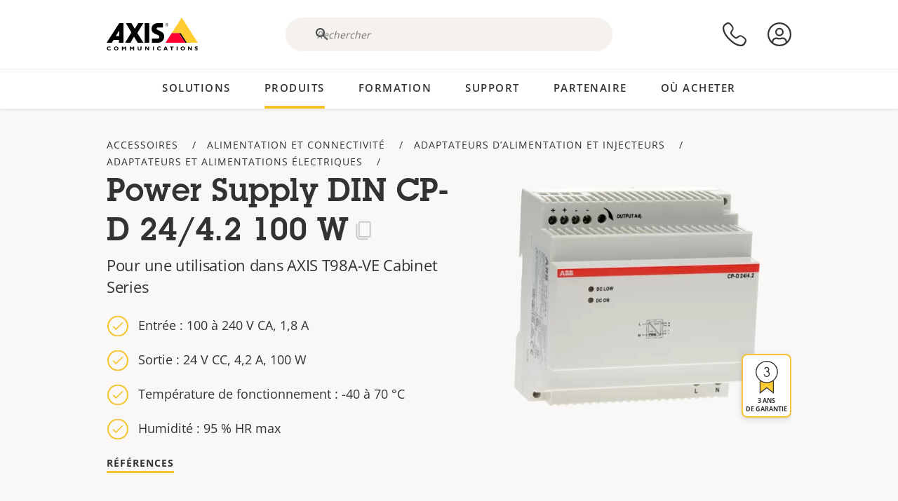

--- FILE ---
content_type: text/html; charset=UTF-8
request_url: https://www.axis.com/fr-ch/products/power-supply-din-cp-d-2442-100-w
body_size: 29211
content:
<!DOCTYPE html>
<html lang="fr-ch" dir="ltr" data-myaxis-role="offline" prefix="og: https://ogp.me/ns#">
  <head>
                <!-- Google Tag Manager -->
      <script>(function(w,d,s,l,i){w[l]=w[l]||[];w[l].push({'gtm.start':
            new Date().getTime(),event:'gtm.js'});var f=d.getElementsByTagName(s)[0],
          j=d.createElement(s),dl=l!='dataLayer'?'&l='+l:'';j.async=true;j.src=
          'https://www.googletagmanager.com/gtm.js?id='+i+dl;f.parentNode.insertBefore(j,f);
        })(window,document,'script','dataLayer','GTM-PKNFXQZ');</script>
      <!-- End Google Tag Manager -->
              <meta charset="utf-8" />
<script type="text/javascript">window.dataLayer = window.dataLayer || [];</script>
<script type="text/javascript">
        window.dataLayer.push({
          'pageLanguage' : 'fr-ch',
        });
      </script>
<script type="text/javascript">window.dataLayer.push({"productModel":"Power Supply DIN CP-D 24\/4.2 100 W","productVariants":[{"partNumber":"01169-001","regions":["US","UK","IND","EUR","CH","AUS"]}],"productSeries":"","productCategory":"Power adapters","piaId":"39239","type":"product","productName":"Power Supply DIN CP-D 24\/4.2 100 W","detection_rule":"node_class"});</script>
<meta name="description" content="Pour une utilisation dans AXIS T98A-VE Cabinet Series" />
<link rel="canonical" href="https://www.axis.com/fr-fr/products/power-supply-din-cp-d-2442-100-w" />
<meta property="og:image" content="https://www.axis.com/sites/axis/files/power-acc-psu-din-cp-d_0.png" />
<meta name="Generator" content="Drupal 11 (https://www.drupal.org)" />
<meta name="MobileOptimized" content="width" />
<meta name="HandheldFriendly" content="true" />
<meta name="viewport" content="width=device-width, initial-scale=1.0" />
<meta name="format-detection" content="telephone=no" />
<link rel="icon" href="/themes/custom/axiscom/favicon.ico" type="image/vnd.microsoft.icon" />

    <title>Power Supply DIN CP-D 24/4.2 100 W | Axis Communications</title>
    <link rel="stylesheet" media="all" href="/sites/axis/files/css/css_8PQmxr-J0kr2pU491vsEadqTcEjLjV-dImrtC6ld68k.css?delta=0&amp;language=fr-ch&amp;theme=axiscom&amp;include=eJxtTlsOwyAMuxCPI1WhRG00CIiEtb396NZ1P_uIHdtRZNhJpnzAIP8hc8Jcsg8geIsxtTCyunMDpZDQ1lZin1X-XC1YLFUbgBnbnSvxYSVRHB7umogfPrZeIblLmgoNlgZ1lW_yc1zn2kMiWTEaIcVtfJogYVNPTGrkEMWr-ZNwE_9Gl0fPhC_p8FyZ" />
<link rel="stylesheet" media="all" href="/sites/axis/files/css/css__D4SI8bUuSZ07ddWKYlDnfx19_7Q5C4WrmbfGYFJalI.css?delta=1&amp;language=fr-ch&amp;theme=axiscom&amp;include=eJxtTlsOwyAMuxCPI1WhRG00CIiEtb396NZ1P_uIHdtRZNhJpnzAIP8hc8Jcsg8geIsxtTCyunMDpZDQ1lZin1X-XC1YLFUbgBnbnSvxYSVRHB7umogfPrZeIblLmgoNlgZ1lW_yc1zn2kMiWTEaIcVtfJogYVNPTGrkEMWr-ZNwE_9Gl0fPhC_p8FyZ" />

    
  </head>
  <body class="page-product">
                <!-- Google Tag Manager (noscript) -->
        <noscript><iframe src="https://www.googletagmanager.com/ns.html?id=GTM-PKNFXQZ"
                      height="0" width="0" style="display:none;visibility:hidden"></iframe></noscript>
      <!-- End Google Tag Manager (noscript) -->
                <a href="#main-content" class="visually-hidden focusable">
      Passer au contenu principal
    </a>
    <div data-sitewide-alert role="banner"></div>
      <div class="dialog-off-canvas-main-canvas" data-off-canvas-main-canvas>
    





<div class="geo-ip-banner" id="geo-ip-banner" data-nosnippet>
  <div class="container">
    <div class="row">
      <div class="col-xs-12 no-padding-bottom no-padding-top geo-ip-banner-wrapper">

        <div class="geo-ip-banner__info">
          <div class="geo-ip-banner__infotext" id="geo-ip-banner__info-text"></div>
        </div>

        <div class="geo-ip-banner__action">
          <span class="geo-ip-banner__dropdown-text" id="geo-ip-banner__dropdown-text"></span>
          <div class="geo-ip-banner__dropdown" id="geo-ip-banner__dropdown"></div>
          <a class="geo-ip-banner__button button-action button-action--primary" id="geo-ip-banner__button"></a>
        </div>

        <div class="geo-ip-banner__close" id="geo-ip-banner__close">
          <span id="geo-ip-banner__close-btn" class="geo-ip-banner__close-btn">
            <svg width="16" height="16" fill="none" xmlns="http://www.w3.org/2000/svg"><path d="M.4.6c.3-.3.8-.4 1-.2l.1.1L8 7 14.5.5c.3-.3.8-.3 1.1 0 .3.3.3.8 0 1.1L9.1 8l6.5 6.5c.3.3.3.7.1 1l-.1.1c-.3.3-.7.3-1 .1l-.1-.1L8 9.1l-6.5 6.5c-.3.3-.8.3-1.1 0-.3-.3-.3-.8 0-1l6.5-6.5L.5 1.5C.2 1.3.2.9.4.6.5.5.4.6.4.6Z" fill="currentcolor"/></svg>

          </span>
        </div>

      </div>
    </div>
  </div>
</div>
<div class="header-wrapper ">
  <header role="banner">
    <div class="container">
      <div class="row between-xs">
        <div class="col-xs-3 col-sm-3 col-md-6 col-lg-6 search-bar-wrapper">
          <button type="button" class="search-button js-search-button">
            <svg id="search_layer_1" viewBox="0 0 24 24">
              <use  href="/themes/custom/axiscom/icon-sprite.svg#search-with-placeholder"/>
            </svg>
          </button>
          <button type="button" class="search-button search-button--hide js-close-search-button">
            <svg viewBox="0 0 24 24" version="1.1" xmlns="http://www.w3.org/2000/svg" xmlns:xlink="http://www.w3.org/2000/svg">
              <defs>
                <path d="M5.3,17.3 C4.9,17.7 4.9,18.3 5.3,18.7 C5.7,19.1 6.3,19.1 6.7,18.7 L12,13.4 L17.3,18.7 C17.7,19.1 18.3,19.1 18.7,18.7 C19.1,18.3 19.1,17.7 18.7,17.3 L13.4,12 L18.7,6.7 C19.1,6.3 19.1,5.7 18.7,5.3 C18.3,4.9 17.7,4.9 17.3,5.3 L12,10.6 L6.7,5.3 C6.3,4.9 5.7,4.9 5.3,5.3 C4.9,5.7 4.9,6.3 5.3,6.7 L10.6,12 L5.3,17.3 Z" id="path-close"></path>
              </defs>
              <g id="icons-our-own-close" stroke="none" stroke-width="1" fill="none" fill-rule="evenodd">
                <mask id="mask-close" fill="white">
                  <use xlink:href="#path-close"></use>
                </mask>
                <use id="Mask" fill="#000000" fill-rule="nonzero" xlink:href="#path-close"></use>
                <g id="close-colors-333333" mask="url(#mask-close)" fill="#333333" fill-rule="nonzero">
                  <rect id="rectangle-close" x="0" y="0" width="24" height="24"></rect>
                </g>
              </g>
            </svg>
          </button>
                      <div class="search-region">
              <div class="search-bar search-bar--gsc" data-placeholder="Rechercher">
                <script async src="https://cse.google.com/cse.js?cx=035b0ee7e1d61903d"></script>
                <div class="gcse-searchbox-only" data-resultsUrl="/fr-ch/search"></div>
              </div>
            </div>
                  </div>
        <div class="col-xs-6 col-md-3 col-lg-3 branding-wrapper">
            <div>
    <div id="block-axiscom-branding">
  
    
        <a class="site-logo" href="/fr-ch" title="Accueil" rel="home">
      <svg version="1.1" id="Layer_1" xmlns:xlink="http://www.w3.org/1999/xlink" x="0px" y="0px"
           viewBox="0 0 200 72" style="enable-background:new 0 0 200 72;" xml:space="preserve">
        <image src="/themes/custom/axiscom/logo.png" alt="Logo Axis Communications" xlink:href="" />
            <use href="/themes/custom/axiscom/icon-sprite.svg#axis-logo"/>
      </svg>
    </a>
  </div>

  </div>

        </div>
        <div class="col-xs-4 col-sm-3 col-lg-3 primary-menu-wrapper">
            <div>
    <div id="block-primarynavigation">
  
    
      <div data-myaxis-access="offline" class="primary-menu" role="navigation" aria-label="primary-menu">

  <div class="primary-menu__item-wrapper">
    <a href="/fr-ch/contact-us" class="primary-menu__item" aria-label="nous contacter">
      <svg class="ax-icon ax-icon--medium" viewBox="0 0 24 24">
        <use href="/themes/custom/axiscom/icon-sprite.svg#contact-us"/>
      </svg>
    </a>
    <span class="primary-menu__tooltip">Nous contacter</span>
  </div>

  <div class="primary-menu__item-wrapper">
    <a href="/fr-ch/my-axis/login" class="primary-menu__item" aria-label="se connecter">
      <svg id="login" class="ax-icon ax-icon--medium" viewBox="0 0 34 34">
        <use href="/themes/custom/axiscom/icon-sprite.svg#login"/>
      </svg>
    </a>
    <span class="primary-menu__tooltip">Se connecter</span>
  </div>
</div>

<div data-myaxis-access="myaxis partner" class="primary-menu" role="navigation" aria-label="primary-menu">
  <div class="primary-menu__item-wrapper">
    <a href="/fr-ch/contact-us" class="primary-menu__item" aria-label="nous contacter">
      <svg id="comment"  viewBox="0 0 34 34">
        <use href="/themes/custom/axiscom/icon-sprite.svg#contact-us-logged-in"/>
      </svg>
    </a>
    <span class="primary-menu__tooltip">Nous contacter</span>
  </div>

  <div class="primary-menu__item-wrapper">
    <button class="primary-menu__item primary-menu__item--button js-primary-menu-button" aria-label="my axis menu">
      <svg id="Layer_1" data-name="Layer 1" viewBox="0 0 34 34">
        <use href="/themes/custom/axiscom/icon-sprite.svg#my-axis"/>
      </svg>
    </button>
    <span class="primary-menu__tooltip">My Axis</span>
  </div>
  <div class="myaxis-menu">

    

              <ul>
              <li>
        <a href="https://my.axis.com" class="myaxis-menu__link">My Axis</a>
              </li>
          <li>
        <a href="https://auth.axis.com/user-center/account" class="myaxis-menu__link">Paramètres du compte</a>
              </li>
          <li>
        <a href="https://mybusiness.axis.com/" data-myaxis-access="partner" class="myaxis-menu__link">My Business (Partner web)</a>
              </li>
        </ul>
  



    <div class="myaxis-menu__logout">
      <a href="/fr-ch/my-axis/logout" class="button-action button-action--primary">Se déconnecter</a>
    </div>
  </div>

</div>

  </div>

  </div>

        </div>
        <div class="col-xs-10 main-menu__current is-hidden">
          <a id="backlink" href="#" class="main-menu__back-link">
            <svg viewBox="0 0 24 24">
              <defs><style>.cls-1{fill:none;}.cls-2{fill-opacity:1;}</style></defs><title>Asset 4</title><g id="Layer_2" data-name="Layer 2"><g id="Layer_1-2" data-name="Layer 1">
                <use href="/themes/custom/axiscom/icon-sprite.svg#right-chevron"/>
              </g></g>
            </svg>
            <div class="main-menu__level-wrapper">
              <span class="main-menu__parent-level"></span>
              <span class="main-menu__current-level"></span>
            </div>
          </a>
        </div>
        <div class="col-xs-2 col-xs-offset-1 menu-button-wrapper">
          <button type="button" class="hamburger hamburger--squeeze js-menu-button">
            <span class="hamburger-box">
              <span class="hamburger-inner"></span>
            </span>
          </button>
        </div>
      </div>
    </div>
  </header>

    <div class="main-menu-region">
    
<nav role="navigation" aria-label="Main navigation" id="block-axiscom-main-menu" class="block block-menu">
        
        <div class="main-menu no-js">
      <div class="container">
        <div class="row">
          <div class="col-xs-12 main-menu__col">
                          <ul class="main-menu__depth-0">
                                                    <li class="main-menu__depth-0-item">
                <span class="main-menu__depth-0-link-container">
                                                  <a href="/fr-ch/solutions" class="main-menu__depth-0-link" data-drupal-link-system-path="solutions">Solutions</a>
                                </span>
                                        <div class="main-menu__inner" style="visibility: hidden; opacity: 0;">
    <div class="main-menu__inner-wrapper">
      <div class="main-menu__container-simulator">
        <ul class="main-menu__depth-1">
                                      <li class="main-menu__depth-1-item main-menu__depth-1--current after-visible">
            <div class="main-menu__depth-1-links">
                              <a href="/fr-ch/solutions/solutions-by-industry"  class="main-menu__depth-1-link slim-link-cta">
                  <span class="slim-link-cta__underline">
                    Solutions par secteur d&#039;activité
                                      </span>
                </a>
                                              <a href="#" class="main-menu__deeper-link">
                    <svg viewBox="0 0 24 24">
                      <defs><style>.cls-1{fill:none;}.cls-2{fill-opacity:1;}</style></defs><title>Asset 4</title><g id="Layer_2" data-name="Layer 2"><g id="Layer_1-2" data-name="Layer 1">
                        <use href="/themes/custom/axiscom/icon-sprite.svg#right-chevron"/>
                      </g></g>
                    </svg>
                  </a>
                </div>
                      <div class="main-menu__depth-2-wrapper ">
    <span class="main-menu__section-title">
              <a href="/fr-ch/solutions/solutions-by-industry" class="slim-link-cta slim-link-cta--large"><span class="slim-link-cta__underline">Solutions par secteur d&#039;activité</span></a>
          </span>
          <span class="main-menu__section-tagline">Technologie connectée pour tous les secteurs d’activité</span>
      <ul class="main-menu__depth-2 main-menu__depth-2--multicols">
                              <li  class="main-menu__depth-2-item">
                              <a href="/fr-ch/solutions/aviation"  class="main-menu__depth-2-link slim-link-cta" >
              <span class="slim-link-cta__underline">
                Aviation
                              </span>
            </a>
                          </li>
                              <li  class="main-menu__depth-2-item">
                              <a href="/fr-ch/solutions/casinos"  class="main-menu__depth-2-link slim-link-cta" >
              <span class="slim-link-cta__underline">
                Casinos
                              </span>
            </a>
                          </li>
                              <li  class="main-menu__depth-2-item">
                              <a href="/fr-ch/solutions/data-centers"  class="main-menu__depth-2-link slim-link-cta" >
              <span class="slim-link-cta__underline">
                Centres de données
                              </span>
            </a>
                          </li>
                              <li  class="main-menu__depth-2-item">
                              <a href="/fr-ch/solutions/traffic"  class="main-menu__depth-2-link slim-link-cta" >
              <span class="slim-link-cta__underline">
                Circulation
                              </span>
            </a>
                          </li>
                              <li  class="main-menu__depth-2-item">
                              <a href="/fr-ch/solutions/education"  class="main-menu__depth-2-link slim-link-cta" >
              <span class="slim-link-cta__underline">
                Enseignement
                              </span>
            </a>
                          </li>
                              <li  class="main-menu__depth-2-item">
                              <a href="/fr-ch/solutions/cargo-logistics"  class="main-menu__depth-2-link slim-link-cta" >
              <span class="slim-link-cta__underline">
                Fret et logistique
                              </span>
            </a>
                          </li>
                              <li  class="main-menu__depth-2-item">
                              <a href="/fr-ch/solutions/hotels-and-restaurants"  class="main-menu__depth-2-link slim-link-cta" >
              <span class="slim-link-cta__underline">
                Hôtels et restaurants
                              </span>
            </a>
                          </li>
                              <li  class="main-menu__depth-2-item">
                              <a href="/fr-ch/solutions/commercial-real-estate"  class="main-menu__depth-2-link slim-link-cta" >
              <span class="slim-link-cta__underline">
                Immobilier commercial
                              </span>
            </a>
                          </li>
                              <li  class="main-menu__depth-2-item">
                              <a href="/fr-ch/solutions/industrial"  class="main-menu__depth-2-link slim-link-cta" >
              <span class="slim-link-cta__underline">
                Industriel
                              </span>
            </a>
                          </li>
                              <li  class="main-menu__depth-2-item">
                              <a href="/fr-ch/solutions/critical-infrastructure"  class="main-menu__depth-2-link slim-link-cta" >
              <span class="slim-link-cta__underline">
                Infrastructures critiques
                              </span>
            </a>
                          </li>
                              <li  class="main-menu__depth-2-item">
                              <a href="/fr-ch/solutions/retail"  class="main-menu__depth-2-link slim-link-cta" >
              <span class="slim-link-cta__underline">
                Magasins
                              </span>
            </a>
                          </li>
                              <li  class="main-menu__depth-2-item">
                              <a href="/fr-ch/solutions/maritime"  class="main-menu__depth-2-link slim-link-cta" >
              <span class="slim-link-cta__underline">
                Maritime
                              </span>
            </a>
                          </li>
                              <li  class="main-menu__depth-2-item">
                              <a href="/fr-ch/solutions/prisons-and-correctional-facilities"  class="main-menu__depth-2-link slim-link-cta" >
              <span class="slim-link-cta__underline">
                Prisons et établissements pénitentiaires
                              </span>
            </a>
                          </li>
                              <li  class="main-menu__depth-2-item">
                              <a href="/fr-ch/solutions/healthcare"  class="main-menu__depth-2-link slim-link-cta" >
              <span class="slim-link-cta__underline">
                Santé
                              </span>
            </a>
                          </li>
                              <li  class="main-menu__depth-2-item">
                              <a href="/fr-ch/solutions/stadiums-and-venues"  class="main-menu__depth-2-link slim-link-cta" >
              <span class="slim-link-cta__underline">
                Stades et salles de spectacles
                              </span>
            </a>
                          </li>
                              <li  class="main-menu__depth-2-item">
                              <a href="/fr-ch/solutions/parking"  class="main-menu__depth-2-link slim-link-cta" >
              <span class="slim-link-cta__underline">
                Stationnement 
                              </span>
            </a>
                          </li>
                              <li  class="main-menu__depth-2-item">
                              <a href="/fr-ch/solutions/public-transport"  class="main-menu__depth-2-link slim-link-cta" >
              <span class="slim-link-cta__underline">
                Transports en commun
                              </span>
            </a>
                          </li>
                              <li  class="main-menu__depth-2-item">
                              <a href="/fr-ch/solutions/cities"  class="main-menu__depth-2-link slim-link-cta" >
              <span class="slim-link-cta__underline">
                Villes
                              </span>
            </a>
                          </li>
                              <li  class="main-menu__depth-2-item">
                              <a href="/fr-ch/solutions/banking-and-finance"  class="main-menu__depth-2-link slim-link-cta" >
              <span class="slim-link-cta__underline">
                Établissements bancaires et financiers
                              </span>
            </a>
                          </li>
            </ul>
              <div class="main-menu__promo">
            <a href="/fr-ch/solutions/enterprise-it" class="paragraph paragraph--type--menu-promo-spot paragraph--view-mode--default main-menu__promo-item">
        <div class="main-menu__promo-media">  <img loading="lazy" src="/sites/axis/files/styles/square_125x125_jpg/public/2023-12/spotlight_it_enterprise_1600x1600_.png.jpg.webp?h=063d529f&amp;itok=L9vpcNb-" width="125" height="125" alt="a man and a woman, looking at their screens" />


</div>

      <div class="main-menu__promo-text">
        <span class="main-menu__promo-title slim-link-cta"><span class="slim-link-cta__underline">  <span>Axis pour les équipes IT</span>
</span></span>
        <span class="main-menu__promo-tagline">
            <div>Intégration dans l&#039;infrastructure et les réseaux informatiques de l&#039;entreprise</div>
      </span>
      </div>
    </a>
  
            <a href="/fr-ch/customer-story" class="paragraph paragraph--type--menu-promo-spot paragraph--view-mode--default main-menu__promo-item">
        <div class="main-menu__promo-media">  <img loading="lazy" src="/sites/axis/files/styles/square_125x125_jpg/public/2020-11/Customer%20story%20tool%20promo%20meganav.jpg.webp?h=a76a7264&amp;itok=d2n0LASN" width="125" height="125" alt="test" />


</div>

      <div class="main-menu__promo-text">
        <span class="main-menu__promo-title slim-link-cta"><span class="slim-link-cta__underline">  <span>Témoignages de clients</span>
</span></span>
        <span class="main-menu__promo-tagline">
            <div>Découvrez nos solutions en action auprès de nos clients</div>
      </span>
      </div>
    </a>
  
            <a href="/fr-ch/blog/secure-insights" class="paragraph paragraph--type--menu-promo-spot paragraph--view-mode--default main-menu__promo-item">
        <div class="main-menu__promo-media">  <img loading="lazy" src="/sites/axis/files/styles/square_125x125_jpg/public/2021-08/city_woman_thinking_connectors_mesh_2012_2600x2600.jpg.webp?h=1a2f67c9&amp;itok=HNwmHhBr" width="125" height="125" alt="City woman thinking connectors in the sky" />


</div>

      <div class="main-menu__promo-text">
        <span class="main-menu__promo-title slim-link-cta"><span class="slim-link-cta__underline">  <span>Informations sécurisées</span>
</span></span>
        <span class="main-menu__promo-tagline">
            <div>Découvrez les dernières tendances et informations en matière de sécurité<br />
</div>
      </span>
      </div>
    </a>
  
  </div>

      </div>

                        </li>
                                      <li class="main-menu__depth-1-item">
            <div class="main-menu__depth-1-links">
                              <a href="/fr-ch/solutions/solutions-by-application-area"  class="main-menu__depth-1-link slim-link-cta">
                  <span class="slim-link-cta__underline">
                    Solutions par domaine d’application
                                      </span>
                </a>
                                              <a href="#" class="main-menu__deeper-link">
                    <svg viewBox="0 0 24 24">
                      <defs><style>.cls-1{fill:none;}.cls-2{fill-opacity:1;}</style></defs><title>Asset 4</title><g id="Layer_2" data-name="Layer 2"><g id="Layer_1-2" data-name="Layer 1">
                        <use href="/themes/custom/axiscom/icon-sprite.svg#right-chevron"/>
                      </g></g>
                    </svg>
                  </a>
                </div>
                      <div class="main-menu__depth-2-wrapper ">
    <span class="main-menu__section-title">
              <a href="/fr-ch/solutions/solutions-by-application-area" class="slim-link-cta slim-link-cta--large"><span class="slim-link-cta__underline">Solutions par domaine d’application</span></a>
          </span>
          <span class="main-menu__section-tagline">Solutions pour toutes les applications</span>
      <ul class="main-menu__depth-2 main-menu__depth-2--multicols">
                              <li  class="main-menu__depth-2-item">
                              <a href="/fr-ch/solutions/audio-for-security"  class="main-menu__depth-2-link slim-link-cta" >
              <span class="slim-link-cta__underline">
                Audio pour la sécurité
                              </span>
            </a>
                          </li>
                              <li  class="main-menu__depth-2-item">
                              <a href="/fr-ch/solutions/background-music-for-audio-solutions"  class="main-menu__depth-2-link slim-link-cta" >
              <span class="slim-link-cta__underline">
                Musique de fond
                              </span>
            </a>
                          </li>
                              <li  class="main-menu__depth-2-item">
                              <a href="/fr-ch/solutions/body-worn-solutions"  class="main-menu__depth-2-link slim-link-cta" >
              <span class="slim-link-cta__underline">
                Solutions de caméras-piétons
                              </span>
            </a>
                          </li>
                              <li  class="main-menu__depth-2-item">
                              <a href="/fr-ch/solutions/emergency-handling"  class="main-menu__depth-2-link slim-link-cta" >
              <span class="slim-link-cta__underline">
                Procédures d’urgence
                              </span>
            </a>
                          </li>
                              <li  class="main-menu__depth-2-item">
                              <a href="/fr-ch/solutions/deployable-surveillance"  class="main-menu__depth-2-link slim-link-cta" >
              <span class="slim-link-cta__underline">
                Surveillance déployable
                              </span>
            </a>
                          </li>
                              <li  class="main-menu__depth-2-item">
                              <a href="/fr-ch/solutions/forensic-search"  class="main-menu__depth-2-link slim-link-cta" >
              <span class="slim-link-cta__underline">
                Recherche judiciaire
                              </span>
            </a>
                          </li>
                              <li  class="main-menu__depth-2-item">
                              <a href="/fr-ch/solutions/license-plate-recognition"  class="main-menu__depth-2-link slim-link-cta" >
              <span class="slim-link-cta__underline">
                Reconnaissance de plaque d&#039;immatriculation
                              </span>
            </a>
                          </li>
                              <li  class="main-menu__depth-2-item">
                              <a href="/fr-ch/solutions/mobile-access-control-solutions"  class="main-menu__depth-2-link slim-link-cta" >
              <span class="slim-link-cta__underline">
                Solutions de contrôle d&#039;accès mobile
                              </span>
            </a>
                          </li>
                              <li  class="main-menu__depth-2-item">
                              <a href="/fr-ch/solutions/occupancy-and-space-utilization"  class="main-menu__depth-2-link slim-link-cta" >
              <span class="slim-link-cta__underline">
                Fréquentation et utilisation de l’espace
                              </span>
            </a>
                          </li>
                              <li  class="main-menu__depth-2-item">
                              <a href="/fr-ch/solutions/onboard-surveillance"  class="main-menu__depth-2-link slim-link-cta" >
              <span class="slim-link-cta__underline">
                Vidéosurveillance embarquée
                              </span>
            </a>
                          </li>
                              <li  class="main-menu__depth-2-item">
                              <a href="/fr-ch/solutions/people-and-vehicle-counting"  class="main-menu__depth-2-link slim-link-cta" >
              <span class="slim-link-cta__underline">
                Comptage de personne
                              </span>
            </a>
                          </li>
                              <li  class="main-menu__depth-2-item">
                              <a href="/fr-ch/solutions/perimeter-and-area-security"  class="main-menu__depth-2-link slim-link-cta" >
              <span class="slim-link-cta__underline">
                Sécurité du périmètre et des zones
                              </span>
            </a>
                          </li>
                              <li  class="main-menu__depth-2-item">
                              <a href="/fr-ch/solutions/privacy-in-surveillance"  class="main-menu__depth-2-link slim-link-cta" >
              <span class="slim-link-cta__underline">
                Protection de la vie privée dans la surveillance
                              </span>
            </a>
                          </li>
                              <li  class="main-menu__depth-2-item">
                              <a href="/fr-ch/solutions/public-address-system"  class="main-menu__depth-2-link slim-link-cta" >
              <span class="slim-link-cta__underline">
                Système de sonorisation
                              </span>
            </a>
                          </li>
                              <li  class="main-menu__depth-2-item">
                              <a href="/fr-ch/solutions/sound-detection"  class="main-menu__depth-2-link slim-link-cta" >
              <span class="slim-link-cta__underline">
                Détection sonore
                              </span>
            </a>
                          </li>
                              <li  class="main-menu__depth-2-item">
                              <a href="/fr-ch/solutions/vehicle-access-control"  class="main-menu__depth-2-link slim-link-cta" >
              <span class="slim-link-cta__underline">
                Contrôle d&#039;accès de véhicules
                              </span>
            </a>
                          </li>
            </ul>
              <div class="main-menu__promo">
            <a href="/fr-ch/products/new-products" class="paragraph paragraph--type--menu-promo-spot paragraph--view-mode--default main-menu__promo-item">
        <div class="main-menu__promo-media">  <img loading="lazy" src="/sites/axis/files/styles/square_125x125_jpg/public/2021-11/lightbulb_hand_holding_lit_outdoors_1903_1600x1600.jpg.webp?h=00546c34&amp;itok=qfVAbSCk" width="125" height="125" alt="Hand holding lightbulb with outdoors backlight " />


</div>

      <div class="main-menu__promo-text">
        <span class="main-menu__promo-title slim-link-cta"><span class="slim-link-cta__underline">  <span>Nouveaux produits</span>
</span></span>
        <span class="main-menu__promo-tagline">
            <div>Découvrez nos dernières innovations</div>
      </span>
      </div>
    </a>
  
            <a href="/fr-ch/products" class="paragraph paragraph--type--menu-promo-spot paragraph--view-mode--default main-menu__promo-item">
        <div class="main-menu__promo-media">  <img loading="lazy" src="/sites/axis/files/styles/square_125x125_jpg/public/2021-11/axis_view_web_1600x1600_2111.jpg.webp?h=00546c34&amp;itok=x3BlxolD" width="125" height="125" alt="Axis view of cty" />


</div>

      <div class="main-menu__promo-text">
        <span class="main-menu__promo-title slim-link-cta"><span class="slim-link-cta__underline">  <span>Produits</span>
</span></span>
        <span class="main-menu__promo-tagline">
            <div>Des produits pour tous les besoins</div>
      </span>
      </div>
    </a>
  
            <a href="/fr-ch/customer-story" class="paragraph paragraph--type--menu-promo-spot paragraph--view-mode--default main-menu__promo-item">
        <div class="main-menu__promo-media">  <img loading="lazy" src="/sites/axis/files/styles/square_125x125_jpg/public/2020-11/Customer%20story%20tool%20promo%20meganav.jpg.webp?h=a76a7264&amp;itok=d2n0LASN" width="125" height="125" alt="test" />


</div>

      <div class="main-menu__promo-text">
        <span class="main-menu__promo-title slim-link-cta"><span class="slim-link-cta__underline">  <span>Témoignages de clients</span>
</span></span>
        <span class="main-menu__promo-tagline">
            <div>Découvrez nos solutions en action auprès de nos clients</div>
      </span>
      </div>
    </a>
  
  </div>

      </div>

                        </li>
                                      <li class="main-menu__depth-1-item">
            <div class="main-menu__depth-1-links">
                              <a href="/fr-ch/solutions/end-to-end-solutions"  class="main-menu__depth-1-link slim-link-cta">
                  <span class="slim-link-cta__underline">
                    Solutions complètes
                                      </span>
                </a>
                                              <a href="#" class="main-menu__deeper-link">
                    <svg viewBox="0 0 24 24">
                      <defs><style>.cls-1{fill:none;}.cls-2{fill-opacity:1;}</style></defs><title>Asset 4</title><g id="Layer_2" data-name="Layer 2"><g id="Layer_1-2" data-name="Layer 1">
                        <use href="/themes/custom/axiscom/icon-sprite.svg#right-chevron"/>
                      </g></g>
                    </svg>
                  </a>
                </div>
                      <div class="main-menu__depth-2-wrapper ">
    <span class="main-menu__section-title">
              <a href="/fr-ch/solutions/end-to-end-solutions" class="slim-link-cta slim-link-cta--large"><span class="slim-link-cta__underline">Solutions complètes</span></a>
          </span>
          <span class="main-menu__section-tagline">Sécurité de bout en bout pour un monde plus intelligent et plus sûr</span>
      <ul class="main-menu__depth-2">
                              <li  class="main-menu__depth-2-item">
                              <a href="/fr-ch/solutions/axis-end-to-end-solutions-for-body-worn-camera-systems"  class="main-menu__depth-2-link slim-link-cta" >
              <span class="slim-link-cta__underline">
                Solution Complète Axis pour les systèmes de caméras-piétons
                              </span>
            </a>
                          </li>
                              <li  class="main-menu__depth-2-item">
                              <a href="/fr-ch/solutions/axis-end-to-end-solutions-for-access-control"  class="main-menu__depth-2-link slim-link-cta" >
              <span class="slim-link-cta__underline">
                Solutions Axis complètes pour le contrôle d’accès
                              </span>
            </a>
                          </li>
                              <li  class="main-menu__depth-2-item">
                              <a href="/fr-ch/products/network-audio"  class="main-menu__depth-2-link slim-link-cta" >
              <span class="slim-link-cta__underline">
                Solutions Axis de bout en bout pour l&#039;audio
                              </span>
            </a>
                          </li>
                              <li  class="main-menu__depth-2-item">
                              <a href="/fr-ch/solutions/axis-end-to-end-solutions-for-surveillance"  class="main-menu__depth-2-link slim-link-cta" >
              <span class="slim-link-cta__underline">
                Solutions Axis de bout en bout pour la surveillance
                              </span>
            </a>
                          </li>
            </ul>
              <div class="main-menu__promo">
            <a href="/fr-ch/products/new-products" class="paragraph paragraph--type--menu-promo-spot paragraph--view-mode--default main-menu__promo-item">
        <div class="main-menu__promo-media">  <img loading="lazy" src="/sites/axis/files/styles/square_125x125_jpg/public/2021-11/lightbulb_hand_holding_lit_outdoors_1903_1600x1600.jpg.webp?h=00546c34&amp;itok=qfVAbSCk" width="125" height="125" alt="Hand holding lightbulb with outdoors backlight " />


</div>

      <div class="main-menu__promo-text">
        <span class="main-menu__promo-title slim-link-cta"><span class="slim-link-cta__underline">  <span>Nouveaux produits</span>
</span></span>
        <span class="main-menu__promo-tagline">
            <div>Découvrez nos dernières innovations</div>
      </span>
      </div>
    </a>
  
            <a href="/fr-ch/products" class="paragraph paragraph--type--menu-promo-spot paragraph--view-mode--default main-menu__promo-item">
        <div class="main-menu__promo-media">  <img loading="lazy" src="/sites/axis/files/styles/square_125x125_jpg/public/2021-11/axis_view_web_1600x1600_2111.jpg.webp?h=00546c34&amp;itok=x3BlxolD" width="125" height="125" alt="Axis view of cty" />


</div>

      <div class="main-menu__promo-text">
        <span class="main-menu__promo-title slim-link-cta"><span class="slim-link-cta__underline">  <span>Produits</span>
</span></span>
        <span class="main-menu__promo-tagline">
            <div>Des produits pour tous les besoins</div>
      </span>
      </div>
    </a>
  
            <a href="/fr-ch/customer-story" class="paragraph paragraph--type--menu-promo-spot paragraph--view-mode--default main-menu__promo-item">
        <div class="main-menu__promo-media">  <img loading="lazy" src="/sites/axis/files/styles/square_125x125_jpg/public/2020-11/Customer%20story%20tool%20promo%20meganav.jpg.webp?h=a76a7264&amp;itok=d2n0LASN" width="125" height="125" alt="test" />


</div>

      <div class="main-menu__promo-text">
        <span class="main-menu__promo-title slim-link-cta"><span class="slim-link-cta__underline">  <span>Témoignages de clients</span>
</span></span>
        <span class="main-menu__promo-tagline">
            <div>Découvrez nos solutions en action auprès de nos clients</div>
      </span>
      </div>
    </a>
  
  </div>

      </div>

                        </li>
                                      <li class="main-menu__depth-1-item">
            <div class="main-menu__depth-1-links">
                              <a href="/fr-ch/solutions/solutions-by-technology"  class="main-menu__depth-1-link slim-link-cta">
                  <span class="slim-link-cta__underline">
                    Solutions par technologie
                                      </span>
                </a>
                                              <a href="#" class="main-menu__deeper-link">
                    <svg viewBox="0 0 24 24">
                      <defs><style>.cls-1{fill:none;}.cls-2{fill-opacity:1;}</style></defs><title>Asset 4</title><g id="Layer_2" data-name="Layer 2"><g id="Layer_1-2" data-name="Layer 1">
                        <use href="/themes/custom/axiscom/icon-sprite.svg#right-chevron"/>
                      </g></g>
                    </svg>
                  </a>
                </div>
                      <div class="main-menu__depth-2-wrapper ">
    <span class="main-menu__section-title">
              <a href="/fr-ch/solutions/solutions-by-technology" class="slim-link-cta slim-link-cta--large"><span class="slim-link-cta__underline">Solutions par technologie</span></a>
          </span>
          <span class="main-menu__section-tagline">L&#039;innovation qui fait la différence</span>
      <ul class="main-menu__depth-2 main-menu__depth-2--multicols">
                              <li  class="main-menu__depth-2-item">
                              <a href="/fr-ch/solutions/edge-vault"  class="main-menu__depth-2-link slim-link-cta" >
              <span class="slim-link-cta__underline">
                Edge Vault
                              </span>
            </a>
                          </li>
                              <li  class="main-menu__depth-2-item">
                              <a href="/fr-ch/solutions/av1-codec"  class="main-menu__depth-2-link slim-link-cta" >
              <span class="slim-link-cta__underline">
                AV1 codec
                              </span>
            </a>
                          </li>
                              <li  class="main-menu__depth-2-item">
                              <a href="/fr-ch/solutions/system-on-chip"  class="main-menu__depth-2-link slim-link-cta" >
              <span class="slim-link-cta__underline">
                Système sur puce
                              </span>
            </a>
                          </li>
                              <li  class="main-menu__depth-2-item">
                              <a href="/fr-ch/solutions/scene-intelligence"  class="main-menu__depth-2-link slim-link-cta" >
              <span class="slim-link-cta__underline">
                Intelligence de la scène
                              </span>
            </a>
                          </li>
                              <li  class="main-menu__depth-2-item">
                              <a href="/fr-ch/solutions/zipstream"  class="main-menu__depth-2-link slim-link-cta" >
              <span class="slim-link-cta__underline">
                Zipstream
                              </span>
            </a>
                          </li>
                              <li  class="main-menu__depth-2-item">
                              <a href="/fr-ch/solutions/lightfinder"  class="main-menu__depth-2-link slim-link-cta" >
              <span class="slim-link-cta__underline">
                Lightfinder
                              </span>
            </a>
                          </li>
                              <li  class="main-menu__depth-2-item">
                              <a href="/fr-ch/solutions/wide-dynamic-range-wdr"  class="main-menu__depth-2-link slim-link-cta" >
              <span class="slim-link-cta__underline">
                Forensic WDR
                              </span>
            </a>
                          </li>
                              <li  class="main-menu__depth-2-item">
                              <a href="/fr-ch/solutions/optimizedir"  class="main-menu__depth-2-link slim-link-cta" >
              <span class="slim-link-cta__underline">
                OptimizedIR
                              </span>
            </a>
                          </li>
                              <li  class="main-menu__depth-2-item">
                              <a href="/fr-ch/solutions/electronic-image-stabilization"  class="main-menu__depth-2-link slim-link-cta" >
              <span class="slim-link-cta__underline">
                Stabilisation d’image
                              </span>
            </a>
                          </li>
                              <li  class="main-menu__depth-2-item">
                              <a href="/fr-ch/solutions/thermal-imaging"  class="main-menu__depth-2-link slim-link-cta" >
              <span class="slim-link-cta__underline">
                Imagerie thermique
                              </span>
            </a>
                          </li>
                              <li  class="main-menu__depth-2-item">
                              <a href="/fr-ch/solutions/radar"  class="main-menu__depth-2-link slim-link-cta" >
              <span class="slim-link-cta__underline">
                Radar
                              </span>
            </a>
                          </li>
                              <li  class="main-menu__depth-2-item">
                              <a href="/fr-ch/solutions/from-analog-to-ip"  class="main-menu__depth-2-link slim-link-cta" >
              <span class="slim-link-cta__underline">
                Pour passer de l&#039;analogique à la vidéo sur IP
                              </span>
            </a>
                          </li>
                              <li  class="main-menu__depth-2-item">
                              <a href="/fr-ch/solutions/cloud-connect"  class="main-menu__depth-2-link slim-link-cta" >
              <span class="slim-link-cta__underline">
                Cloud Connect
                              </span>
            </a>
                          </li>
                              <li  class="main-menu__depth-2-item">
                              <a href="/fr-ch/solutions/solutions-by-technology/axis-os"  class="main-menu__depth-2-link slim-link-cta" >
              <span class="slim-link-cta__underline">
                AXIS OS
                              </span>
            </a>
                          </li>
            </ul>
              <div class="main-menu__promo">
            <a href="/fr-ch/products/new-products" class="paragraph paragraph--type--menu-promo-spot paragraph--view-mode--default main-menu__promo-item">
        <div class="main-menu__promo-media">  <img loading="lazy" src="/sites/axis/files/styles/square_125x125_jpg/public/2021-11/lightbulb_hand_holding_lit_outdoors_1903_1600x1600.jpg.webp?h=00546c34&amp;itok=qfVAbSCk" width="125" height="125" alt="Hand holding lightbulb with outdoors backlight " />


</div>

      <div class="main-menu__promo-text">
        <span class="main-menu__promo-title slim-link-cta"><span class="slim-link-cta__underline">  <span>Nouveaux produits</span>
</span></span>
        <span class="main-menu__promo-tagline">
            <div>Découvrez nos dernières innovations</div>
      </span>
      </div>
    </a>
  
            <a href="/fr-ch/products" class="paragraph paragraph--type--menu-promo-spot paragraph--view-mode--default main-menu__promo-item">
        <div class="main-menu__promo-media">  <img loading="lazy" src="/sites/axis/files/styles/square_125x125_jpg/public/2021-11/axis_view_web_1600x1600_2111.jpg.webp?h=00546c34&amp;itok=x3BlxolD" width="125" height="125" alt="Axis view of cty" />


</div>

      <div class="main-menu__promo-text">
        <span class="main-menu__promo-title slim-link-cta"><span class="slim-link-cta__underline">  <span>Produits</span>
</span></span>
        <span class="main-menu__promo-tagline">
            <div>Des produits pour tous les besoins</div>
      </span>
      </div>
    </a>
  
            <a href="/fr-ch/customer-story" class="paragraph paragraph--type--menu-promo-spot paragraph--view-mode--default main-menu__promo-item">
        <div class="main-menu__promo-media">  <img loading="lazy" src="/sites/axis/files/styles/square_125x125_jpg/public/2020-11/Customer%20story%20tool%20promo%20meganav.jpg.webp?h=a76a7264&amp;itok=d2n0LASN" width="125" height="125" alt="test" />


</div>

      <div class="main-menu__promo-text">
        <span class="main-menu__promo-title slim-link-cta"><span class="slim-link-cta__underline">  <span>Témoignages de clients</span>
</span></span>
        <span class="main-menu__promo-tagline">
            <div>Découvrez nos solutions en action auprès de nos clients</div>
      </span>
      </div>
    </a>
  
  </div>

      </div>

                        </li>
                                      <li class="main-menu__depth-1-item">
            <div class="main-menu__depth-1-links">
                              <a href="/fr-ch/solutions/solutions-by-services"  class="main-menu__depth-1-link slim-link-cta">
                  <span class="slim-link-cta__underline">
                    Solutions par services
                                      </span>
                </a>
                                              <a href="#" class="main-menu__deeper-link">
                    <svg viewBox="0 0 24 24">
                      <defs><style>.cls-1{fill:none;}.cls-2{fill-opacity:1;}</style></defs><title>Asset 4</title><g id="Layer_2" data-name="Layer 2"><g id="Layer_1-2" data-name="Layer 1">
                        <use href="/themes/custom/axiscom/icon-sprite.svg#right-chevron"/>
                      </g></g>
                    </svg>
                  </a>
                </div>
                      <div class="main-menu__depth-2-wrapper ">
    <span class="main-menu__section-title">
              <a href="/fr-ch/solutions/solutions-by-services" class="slim-link-cta slim-link-cta--large"><span class="slim-link-cta__underline">Solutions par services</span></a>
          </span>
          <span class="main-menu__section-tagline"></span>
      <ul class="main-menu__depth-2">
                              <li  class="main-menu__depth-2-item">
                              <a href="/fr-ch/solutions/professional-services"  class="main-menu__depth-2-link slim-link-cta" >
              <span class="slim-link-cta__underline">
                Axis Professional Services
                              </span>
            </a>
                          </li>
                              <li  class="main-menu__depth-2-item">
                              <a href="/fr-ch/solutions/managed-services"  class="main-menu__depth-2-link slim-link-cta" >
              <span class="slim-link-cta__underline">
                Services gérés
                              </span>
            </a>
                          </li>
            </ul>
              <div class="main-menu__promo">
            <a href="/fr-ch/products/new-products" class="paragraph paragraph--type--menu-promo-spot paragraph--view-mode--default main-menu__promo-item">
        <div class="main-menu__promo-media">  <img loading="lazy" src="/sites/axis/files/styles/square_125x125_jpg/public/2021-11/lightbulb_hand_holding_lit_outdoors_1903_1600x1600.jpg.webp?h=00546c34&amp;itok=qfVAbSCk" width="125" height="125" alt="Hand holding lightbulb with outdoors backlight " />


</div>

      <div class="main-menu__promo-text">
        <span class="main-menu__promo-title slim-link-cta"><span class="slim-link-cta__underline">  <span>Nouveaux produits</span>
</span></span>
        <span class="main-menu__promo-tagline">
            <div>Découvrez nos dernières innovations</div>
      </span>
      </div>
    </a>
  
            <a href="/fr-ch/products" class="paragraph paragraph--type--menu-promo-spot paragraph--view-mode--default main-menu__promo-item">
        <div class="main-menu__promo-media">  <img loading="lazy" src="/sites/axis/files/styles/square_125x125_jpg/public/2021-11/axis_view_web_1600x1600_2111.jpg.webp?h=00546c34&amp;itok=x3BlxolD" width="125" height="125" alt="Axis view of cty" />


</div>

      <div class="main-menu__promo-text">
        <span class="main-menu__promo-title slim-link-cta"><span class="slim-link-cta__underline">  <span>Produits</span>
</span></span>
        <span class="main-menu__promo-tagline">
            <div>Des produits pour tous les besoins</div>
      </span>
      </div>
    </a>
  
            <a href="/fr-ch/customer-story" class="paragraph paragraph--type--menu-promo-spot paragraph--view-mode--default main-menu__promo-item">
        <div class="main-menu__promo-media">  <img loading="lazy" src="/sites/axis/files/styles/square_125x125_jpg/public/2020-11/Customer%20story%20tool%20promo%20meganav.jpg.webp?h=a76a7264&amp;itok=d2n0LASN" width="125" height="125" alt="test" />


</div>

      <div class="main-menu__promo-text">
        <span class="main-menu__promo-title slim-link-cta"><span class="slim-link-cta__underline">  <span>Témoignages de clients</span>
</span></span>
        <span class="main-menu__promo-tagline">
            <div>Découvrez nos solutions en action auprès de nos clients</div>
      </span>
      </div>
    </a>
  
  </div>

      </div>

                        </li>
                </ul>
      </div>
    </div>
  </div>
  
                  <a href="#" class="main-menu__deeper-link">
                  <svg viewBox="0 0 24 24">
                    <defs><style>.cls-1{fill:none;}.cls-2{fill-opacity:1;}</style></defs><title>Asset 4</title><g id="Layer_2" data-name="Layer 2"><g id="Layer_1-2" data-name="Layer 1">
                      <use href="/themes/custom/axiscom/icon-sprite.svg#right-chevron"/>
                    </g></g>
                  </svg>
                </a>
                              </li>
                                        <li class="main-menu__depth-0-item">
                <span class="main-menu__depth-0-link-container">
                                                  <a href="/fr-ch/products" class="main-menu__depth-0-link" data-drupal-link-system-path="node/48344">Produits</a>
                                </span>
                                        <div class="main-menu__inner" style="visibility: hidden; opacity: 0;">
    <div class="main-menu__inner-wrapper">
      <div class="main-menu__container-simulator">
        <ul class="main-menu__depth-1">
                                      <li class="main-menu__depth-1-item main-menu__depth-1--current after-visible">
            <div class="main-menu__depth-1-links">
                              <a href="/fr-ch/products/network-cameras"  class="main-menu__depth-1-link slim-link-cta">
                  <span class="slim-link-cta__underline">
                    Caméras réseau
                                      </span>
                </a>
                                              <a href="#" class="main-menu__deeper-link">
                    <svg viewBox="0 0 24 24">
                      <defs><style>.cls-1{fill:none;}.cls-2{fill-opacity:1;}</style></defs><title>Asset 4</title><g id="Layer_2" data-name="Layer 2"><g id="Layer_1-2" data-name="Layer 1">
                        <use href="/themes/custom/axiscom/icon-sprite.svg#right-chevron"/>
                      </g></g>
                    </svg>
                  </a>
                </div>
                      <div class="main-menu__depth-2-wrapper ">
    <span class="main-menu__section-title">
              <a href="/fr-ch/products/network-cameras" class="slim-link-cta slim-link-cta--large"><span class="slim-link-cta__underline">Caméras réseau</span></a>
          </span>
          <span class="main-menu__section-tagline">Le meilleur de la vidéo sur IP : innovation, qualité et opportunité</span>
      <ul class="main-menu__depth-2 main-menu__depth-2--multicols">
                              <li  class="main-menu__depth-2-item">
                              <a href="/fr-ch/products/dome-cameras"  class="main-menu__depth-2-link slim-link-cta" >
              <span class="slim-link-cta__underline">
                Caméras dôme
                              </span>
            </a>
                          </li>
                              <li  class="main-menu__depth-2-item">
                              <a href="/fr-ch/products/box-cameras"  class="main-menu__depth-2-link slim-link-cta" >
              <span class="slim-link-cta__underline">
                Caméras à boîtier fixe
                              </span>
            </a>
                          </li>
                              <li  class="main-menu__depth-2-item">
                              <a href="/fr-ch/products/bullet-cameras"  class="main-menu__depth-2-link slim-link-cta" >
              <span class="slim-link-cta__underline">
                Caméras cylindriques
                              </span>
            </a>
                          </li>
                              <li  class="main-menu__depth-2-item">
                              <a href="/fr-ch/products/ptz-cameras"  class="main-menu__depth-2-link slim-link-cta" >
              <span class="slim-link-cta__underline">
                Caméras PTZ
                              </span>
            </a>
                          </li>
                              <li  class="main-menu__depth-2-item">
                              <a href="/fr-ch/products/panoramic-cameras"  class="main-menu__depth-2-link slim-link-cta" >
              <span class="slim-link-cta__underline">
                Caméras panoramiques
                              </span>
            </a>
                          </li>
                              <li  class="main-menu__depth-2-item">
                              <a href="/fr-ch/products/modular-cameras"  class="main-menu__depth-2-link slim-link-cta" >
              <span class="slim-link-cta__underline">
                Caméras modulaires
                              </span>
            </a>
                          </li>
                              <li  class="main-menu__depth-2-item">
                              <a href="/fr-ch/products/explosion-protected-cameras"  class="main-menu__depth-2-link slim-link-cta" >
              <span class="slim-link-cta__underline">
                Caméras ATEX avec boîtiers antidéflagrants
                              </span>
            </a>
                          </li>
                              <li  class="main-menu__depth-2-item">
                              <a href="/fr-ch/products/onboard-cameras"  class="main-menu__depth-2-link slim-link-cta" >
              <span class="slim-link-cta__underline">
                Caméras embarquées
                              </span>
            </a>
                          </li>
                              <li  class="main-menu__depth-2-item">
                              <a href="/fr-ch/products/thermal-cameras"  class="main-menu__depth-2-link slim-link-cta" >
              <span class="slim-link-cta__underline">
                Caméras thermiques
                              </span>
            </a>
                          </li>
                              <li  class="main-menu__depth-2-item">
                              <a href="/fr-ch/products/specialty-cameras"  class="main-menu__depth-2-link slim-link-cta" >
              <span class="slim-link-cta__underline">
                Caméras spécialisées
                              </span>
            </a>
                          </li>
                              <li  class="main-menu__depth-2-item">
                              <a href="/fr-ch/products/traffic-cameras-and-radars"  class="main-menu__depth-2-link slim-link-cta" >
              <span class="slim-link-cta__underline">
                Radars et caméras de surveillance de la circulation
                              </span>
            </a>
                          </li>
                              <li  class="main-menu__depth-2-item">
                              <a href="/fr-ch/products/canon-network-cameras"  class="main-menu__depth-2-link slim-link-cta" >
              <span class="slim-link-cta__underline">
                Caméras réseau Canon
                              </span>
            </a>
                          </li>
            </ul>
              <div class="main-menu__promo">
            <a href="/fr-ch/products/new-products" class="paragraph paragraph--type--menu-promo-spot paragraph--view-mode--default main-menu__promo-item">
        <div class="main-menu__promo-media">  <img loading="lazy" src="/sites/axis/files/styles/square_125x125_jpg/public/2021-11/lightbulb_hand_holding_lit_outdoors_1903_1600x1600.jpg.webp?h=00546c34&amp;itok=qfVAbSCk" width="125" height="125" alt="Hand holding lightbulb with outdoors backlight " />


</div>

      <div class="main-menu__promo-text">
        <span class="main-menu__promo-title slim-link-cta"><span class="slim-link-cta__underline">  <span>Nouveaux produits</span>
</span></span>
        <span class="main-menu__promo-tagline">
            <div>Découvrez nos dernières innovations</div>
      </span>
      </div>
    </a>
  
            <a href="/fr-ch/solutions" class="paragraph paragraph--type--menu-promo-spot paragraph--view-mode--default main-menu__promo-item">
        <div class="main-menu__promo-media">  <img loading="lazy" src="/sites/axis/files/styles/square_125x125_jpg/public/2021-11/manhattan_city_street_evening_2011_1600x1600.jpg.webp?h=00546c34&amp;itok=PcAmNRkO" width="125" height="125" alt="Manhattan city streets view" />


</div>

      <div class="main-menu__promo-text">
        <span class="main-menu__promo-title slim-link-cta"><span class="slim-link-cta__underline">  <span>Solutions</span>
</span></span>
        <span class="main-menu__promo-tagline">
            <div>Une solution pour chaque besoin</div>
      </span>
      </div>
    </a>
  
            <a href="/fr-ch/support/tools" class="paragraph paragraph--type--menu-promo-spot paragraph--view-mode--default main-menu__promo-item">
        <div class="main-menu__promo-media">  <img loading="lazy" src="/sites/axis/files/styles/square_125x125_jpg/public/2020-05/product_selector_laptop_sunlight_2003_1600x1067.png.webp?h=b60f2a6e&amp;itok=D0h9__3Y" width="125" height="125" alt="A hand using a laptop while the sun is shining on the hand" />


</div>

      <div class="main-menu__promo-text">
        <span class="main-menu__promo-title slim-link-cta"><span class="slim-link-cta__underline">  <span>Outils</span>
</span></span>
        <span class="main-menu__promo-tagline">
            <div>Des outils logiciels pour vous aider à chaque étape de votre projet </div>
      </span>
      </div>
    </a>
  
  </div>

      </div>

                        </li>
                                      <li class="main-menu__depth-1-item">
            <div class="main-menu__depth-1-links">
                              <a href="/fr-ch/products/network-intercoms"  class="main-menu__depth-1-link slim-link-cta">
                  <span class="slim-link-cta__underline">
                    Interphones réseau
                                      </span>
                </a>
                                              <a href="#" class="main-menu__deeper-link">
                    <svg viewBox="0 0 24 24">
                      <defs><style>.cls-1{fill:none;}.cls-2{fill-opacity:1;}</style></defs><title>Asset 4</title><g id="Layer_2" data-name="Layer 2"><g id="Layer_1-2" data-name="Layer 1">
                        <use href="/themes/custom/axiscom/icon-sprite.svg#right-chevron"/>
                      </g></g>
                    </svg>
                  </a>
                </div>
                      <div class="main-menu__depth-2-wrapper ">
    <span class="main-menu__section-title">
              <a href="/fr-ch/products/network-intercoms" class="slim-link-cta slim-link-cta--large"><span class="slim-link-cta__underline">Interphones réseau</span></a>
          </span>
          <span class="main-menu__section-tagline">Solutions d&#039;interphone intelligentes et sécurisées</span>
      <ul class="main-menu__depth-2 main-menu__depth-2--multicols">
                              <li  class="main-menu__depth-2-item">
                              <a href="/fr-ch/products/video-intercoms"  class="main-menu__depth-2-link slim-link-cta" >
              <span class="slim-link-cta__underline">
                Interphones vidéo
                              </span>
            </a>
                          </li>
                              <li  class="main-menu__depth-2-item">
                              <a href="/fr-ch/products/audio-intercoms"  class="main-menu__depth-2-link slim-link-cta" >
              <span class="slim-link-cta__underline">
                Interphones audio
                              </span>
            </a>
                          </li>
                              <li  class="main-menu__depth-2-item">
                              <a href="/fr-ch/products/safety-intercoms"  class="main-menu__depth-2-link slim-link-cta" >
              <span class="slim-link-cta__underline">
                Interphones de sécurité
                              </span>
            </a>
                          </li>
                              <li  class="main-menu__depth-2-item">
                              <a href="/fr-ch/products/answering-units"  class="main-menu__depth-2-link slim-link-cta" >
              <span class="slim-link-cta__underline">
                Unités de réponse
                              </span>
            </a>
                          </li>
                              <li  class="main-menu__depth-2-item">
                              <a href="/fr-ch/products/accessories-for-network-intercoms"  class="main-menu__depth-2-link slim-link-cta" >
              <span class="slim-link-cta__underline">
                Accessoires pour interphones réseau
                              </span>
            </a>
                          </li>
                              <li  class="main-menu__depth-2-item">
                              <a href="/fr-ch/products/2n-indoor-stations" icon=external class="main-menu__depth-2-link slim-link-cta" target="_blank">
              <span class="slim-link-cta__underline">
                Stations de porte
                                  <span class="main-menu__depth-2-item__external-icon"></span>
                              </span>
            </a>
                          </li>
                              <li  class="main-menu__depth-2-item">
                              <a href="/fr-ch/products/2n-intercoms" icon=external class="main-menu__depth-2-link slim-link-cta" target="_blank">
              <span class="slim-link-cta__underline">
                Interphones 2N
                                  <span class="main-menu__depth-2-item__external-icon"></span>
                              </span>
            </a>
                          </li>
            </ul>
              <div class="main-menu__promo">
            <a href="/fr-ch/products/new-products" class="paragraph paragraph--type--menu-promo-spot paragraph--view-mode--default main-menu__promo-item">
        <div class="main-menu__promo-media">  <img loading="lazy" src="/sites/axis/files/styles/square_125x125_jpg/public/2021-11/lightbulb_hand_holding_lit_outdoors_1903_1600x1600.jpg.webp?h=00546c34&amp;itok=qfVAbSCk" width="125" height="125" alt="Hand holding lightbulb with outdoors backlight " />


</div>

      <div class="main-menu__promo-text">
        <span class="main-menu__promo-title slim-link-cta"><span class="slim-link-cta__underline">  <span>Nouveaux produits</span>
</span></span>
        <span class="main-menu__promo-tagline">
            <div>Découvrez nos dernières innovations</div>
      </span>
      </div>
    </a>
  
            <a href="/fr-ch/solutions" class="paragraph paragraph--type--menu-promo-spot paragraph--view-mode--default main-menu__promo-item">
        <div class="main-menu__promo-media">  <img loading="lazy" src="/sites/axis/files/styles/square_125x125_jpg/public/2021-11/manhattan_city_street_evening_2011_1600x1600.jpg.webp?h=00546c34&amp;itok=PcAmNRkO" width="125" height="125" alt="Manhattan city streets view" />


</div>

      <div class="main-menu__promo-text">
        <span class="main-menu__promo-title slim-link-cta"><span class="slim-link-cta__underline">  <span>Solutions</span>
</span></span>
        <span class="main-menu__promo-tagline">
            <div>Une solution pour chaque besoin</div>
      </span>
      </div>
    </a>
  
            <a href="/fr-ch/support/tools" class="paragraph paragraph--type--menu-promo-spot paragraph--view-mode--default main-menu__promo-item">
        <div class="main-menu__promo-media">  <img loading="lazy" src="/sites/axis/files/styles/square_125x125_jpg/public/2020-05/product_selector_laptop_sunlight_2003_1600x1067.png.webp?h=b60f2a6e&amp;itok=D0h9__3Y" width="125" height="125" alt="A hand using a laptop while the sun is shining on the hand" />


</div>

      <div class="main-menu__promo-text">
        <span class="main-menu__promo-title slim-link-cta"><span class="slim-link-cta__underline">  <span>Outils</span>
</span></span>
        <span class="main-menu__promo-tagline">
            <div>Des outils logiciels pour vous aider à chaque étape de votre projet </div>
      </span>
      </div>
    </a>
  
  </div>

      </div>

                        </li>
                                      <li class="main-menu__depth-1-item">
            <div class="main-menu__depth-1-links">
                              <a href="/fr-ch/products/access-control"  class="main-menu__depth-1-link slim-link-cta">
                  <span class="slim-link-cta__underline">
                    Contrôle d&#039;accès
                                      </span>
                </a>
                                              <a href="#" class="main-menu__deeper-link">
                    <svg viewBox="0 0 24 24">
                      <defs><style>.cls-1{fill:none;}.cls-2{fill-opacity:1;}</style></defs><title>Asset 4</title><g id="Layer_2" data-name="Layer 2"><g id="Layer_1-2" data-name="Layer 1">
                        <use href="/themes/custom/axiscom/icon-sprite.svg#right-chevron"/>
                      </g></g>
                    </svg>
                  </a>
                </div>
                      <div class="main-menu__depth-2-wrapper ">
    <span class="main-menu__section-title">
              <a href="/fr-ch/products/access-control" class="slim-link-cta slim-link-cta--large"><span class="slim-link-cta__underline">Contrôle d&#039;accès</span></a>
          </span>
          <span class="main-menu__section-tagline">Couvrez tous vos besoins en matière de contrôle d&#039;accès</span>
      <ul class="main-menu__depth-2 main-menu__depth-2--multicols">
                              <li  class="main-menu__depth-2-item">
                              <a href="/fr-ch/products/access-control-management-software"  class="main-menu__depth-2-link slim-link-cta" >
              <span class="slim-link-cta__underline">
                Logiciel de gestion de contrôle d&#039;accès
                              </span>
            </a>
                          </li>
                              <li  class="main-menu__depth-2-item">
                              <a href="/fr-ch/products/network-io-relay-modules"  class="main-menu__depth-2-link slim-link-cta" >
              <span class="slim-link-cta__underline">
                Modules relais E/S réseau
                              </span>
            </a>
                          </li>
                              <li  class="main-menu__depth-2-item">
                              <a href="/fr-ch/products/network-door-controllers"  class="main-menu__depth-2-link slim-link-cta" >
              <span class="slim-link-cta__underline">
                Contrôleurs de porte réseau
                              </span>
            </a>
                          </li>
                              <li  class="main-menu__depth-2-item">
                              <a href="/fr-ch/products/readers"  class="main-menu__depth-2-link slim-link-cta" >
              <span class="slim-link-cta__underline">
                Lecteurs de carte
                              </span>
            </a>
                          </li>
                              <li  class="main-menu__depth-2-item">
                              <a href="/fr-ch/products/credentials"  class="main-menu__depth-2-link slim-link-cta" >
              <span class="slim-link-cta__underline">
                Identifiants
                              </span>
            </a>
                          </li>
                              <li  class="main-menu__depth-2-item">
                              <a href="/fr-ch/products/accessories-for-access-control"  class="main-menu__depth-2-link slim-link-cta" >
              <span class="slim-link-cta__underline">
                Accessoires pour contrôle d&#039;accès
                              </span>
            </a>
                          </li>
            </ul>
              <div class="main-menu__promo">
            <a href="/fr-ch/products/new-products" class="paragraph paragraph--type--menu-promo-spot paragraph--view-mode--default main-menu__promo-item">
        <div class="main-menu__promo-media">  <img loading="lazy" src="/sites/axis/files/styles/square_125x125_jpg/public/2021-11/lightbulb_hand_holding_lit_outdoors_1903_1600x1600.jpg.webp?h=00546c34&amp;itok=qfVAbSCk" width="125" height="125" alt="Hand holding lightbulb with outdoors backlight " />


</div>

      <div class="main-menu__promo-text">
        <span class="main-menu__promo-title slim-link-cta"><span class="slim-link-cta__underline">  <span>Nouveaux produits</span>
</span></span>
        <span class="main-menu__promo-tagline">
            <div>Découvrez nos dernières innovations</div>
      </span>
      </div>
    </a>
  
            <a href="/fr-ch/solutions" class="paragraph paragraph--type--menu-promo-spot paragraph--view-mode--default main-menu__promo-item">
        <div class="main-menu__promo-media">  <img loading="lazy" src="/sites/axis/files/styles/square_125x125_jpg/public/2021-11/manhattan_city_street_evening_2011_1600x1600.jpg.webp?h=00546c34&amp;itok=PcAmNRkO" width="125" height="125" alt="Manhattan city streets view" />


</div>

      <div class="main-menu__promo-text">
        <span class="main-menu__promo-title slim-link-cta"><span class="slim-link-cta__underline">  <span>Solutions</span>
</span></span>
        <span class="main-menu__promo-tagline">
            <div>Une solution pour chaque besoin</div>
      </span>
      </div>
    </a>
  
            <a href="/fr-ch/support/tools" class="paragraph paragraph--type--menu-promo-spot paragraph--view-mode--default main-menu__promo-item">
        <div class="main-menu__promo-media">  <img loading="lazy" src="/sites/axis/files/styles/square_125x125_jpg/public/2020-05/product_selector_laptop_sunlight_2003_1600x1067.png.webp?h=b60f2a6e&amp;itok=D0h9__3Y" width="125" height="125" alt="A hand using a laptop while the sun is shining on the hand" />


</div>

      <div class="main-menu__promo-text">
        <span class="main-menu__promo-title slim-link-cta"><span class="slim-link-cta__underline">  <span>Outils</span>
</span></span>
        <span class="main-menu__promo-tagline">
            <div>Des outils logiciels pour vous aider à chaque étape de votre projet </div>
      </span>
      </div>
    </a>
  
  </div>

      </div>

                        </li>
                                      <li class="main-menu__depth-1-item">
            <div class="main-menu__depth-1-links">
                              <a href="/fr-ch/products/network-audio"  class="main-menu__depth-1-link slim-link-cta">
                  <span class="slim-link-cta__underline">
                    Audio réseau
                                      </span>
                </a>
                                              <a href="#" class="main-menu__deeper-link">
                    <svg viewBox="0 0 24 24">
                      <defs><style>.cls-1{fill:none;}.cls-2{fill-opacity:1;}</style></defs><title>Asset 4</title><g id="Layer_2" data-name="Layer 2"><g id="Layer_1-2" data-name="Layer 1">
                        <use href="/themes/custom/axiscom/icon-sprite.svg#right-chevron"/>
                      </g></g>
                    </svg>
                  </a>
                </div>
                      <div class="main-menu__depth-2-wrapper ">
    <span class="main-menu__section-title">
              <a href="/fr-ch/products/network-audio" class="slim-link-cta slim-link-cta--large"><span class="slim-link-cta__underline">Audio réseau</span></a>
          </span>
          <span class="main-menu__section-tagline">Le son intelligent et facile</span>
      <ul class="main-menu__depth-2">
                              <li  class="main-menu__depth-2-item">
                              <a href="/fr-ch/products/network-speakers"  class="main-menu__depth-2-link slim-link-cta" >
              <span class="slim-link-cta__underline">
                Haut-parleurs réseau
                              </span>
            </a>
                          </li>
                              <li  class="main-menu__depth-2-item">
                              <a href="/fr-ch/products/audio-management-software"  class="main-menu__depth-2-link slim-link-cta" >
              <span class="slim-link-cta__underline">
                Logiciel de gestion audio
                              </span>
            </a>
                          </li>
                              <li  class="main-menu__depth-2-item">
                              <a href="/fr-ch/products/audio-system-devices"  class="main-menu__depth-2-link slim-link-cta" >
              <span class="slim-link-cta__underline">
                Périphériques système audio
                              </span>
            </a>
                          </li>
                              <li  class="main-menu__depth-2-item">
                              <a href="/fr-ch/products/network-paging-consoles"  class="main-menu__depth-2-link slim-link-cta" >
              <span class="slim-link-cta__underline">
                Consoles de radiomessagerie réseau
                              </span>
            </a>
                          </li>
            </ul>
              <div class="main-menu__promo">
            <a href="/fr-ch/products/new-products" class="paragraph paragraph--type--menu-promo-spot paragraph--view-mode--default main-menu__promo-item">
        <div class="main-menu__promo-media">  <img loading="lazy" src="/sites/axis/files/styles/square_125x125_jpg/public/2021-11/lightbulb_hand_holding_lit_outdoors_1903_1600x1600.jpg.webp?h=00546c34&amp;itok=qfVAbSCk" width="125" height="125" alt="Hand holding lightbulb with outdoors backlight " />


</div>

      <div class="main-menu__promo-text">
        <span class="main-menu__promo-title slim-link-cta"><span class="slim-link-cta__underline">  <span>Nouveaux produits</span>
</span></span>
        <span class="main-menu__promo-tagline">
            <div>Découvrez nos dernières innovations</div>
      </span>
      </div>
    </a>
  
            <a href="/fr-ch/solutions" class="paragraph paragraph--type--menu-promo-spot paragraph--view-mode--default main-menu__promo-item">
        <div class="main-menu__promo-media">  <img loading="lazy" src="/sites/axis/files/styles/square_125x125_jpg/public/2021-11/manhattan_city_street_evening_2011_1600x1600.jpg.webp?h=00546c34&amp;itok=PcAmNRkO" width="125" height="125" alt="Manhattan city streets view" />


</div>

      <div class="main-menu__promo-text">
        <span class="main-menu__promo-title slim-link-cta"><span class="slim-link-cta__underline">  <span>Solutions</span>
</span></span>
        <span class="main-menu__promo-tagline">
            <div>Une solution pour chaque besoin</div>
      </span>
      </div>
    </a>
  
            <a href="/fr-ch/support/tools" class="paragraph paragraph--type--menu-promo-spot paragraph--view-mode--default main-menu__promo-item">
        <div class="main-menu__promo-media">  <img loading="lazy" src="/sites/axis/files/styles/square_125x125_jpg/public/2020-05/product_selector_laptop_sunlight_2003_1600x1067.png.webp?h=b60f2a6e&amp;itok=D0h9__3Y" width="125" height="125" alt="A hand using a laptop while the sun is shining on the hand" />


</div>

      <div class="main-menu__promo-text">
        <span class="main-menu__promo-title slim-link-cta"><span class="slim-link-cta__underline">  <span>Outils</span>
</span></span>
        <span class="main-menu__promo-tagline">
            <div>Des outils logiciels pour vous aider à chaque étape de votre projet </div>
      </span>
      </div>
    </a>
  
  </div>

      </div>

                        </li>
                                      <li class="main-menu__depth-1-item">
            <div class="main-menu__depth-1-links">
                              <a href="/fr-ch/products/wearables"  class="main-menu__depth-1-link slim-link-cta">
                  <span class="slim-link-cta__underline">
                    Dispositifs portables
                                      </span>
                </a>
                                              <a href="#" class="main-menu__deeper-link">
                    <svg viewBox="0 0 24 24">
                      <defs><style>.cls-1{fill:none;}.cls-2{fill-opacity:1;}</style></defs><title>Asset 4</title><g id="Layer_2" data-name="Layer 2"><g id="Layer_1-2" data-name="Layer 1">
                        <use href="/themes/custom/axiscom/icon-sprite.svg#right-chevron"/>
                      </g></g>
                    </svg>
                  </a>
                </div>
                      <div class="main-menu__depth-2-wrapper ">
    <span class="main-menu__section-title">
              <a href="/fr-ch/products/wearables" class="slim-link-cta slim-link-cta--large"><span class="slim-link-cta__underline">Dispositifs portables</span></a>
          </span>
          <span class="main-menu__section-tagline">Caméras portées sur le corps à plateforme ouverte</span>
      <ul class="main-menu__depth-2 main-menu__depth-2--multicols">
                              <li  class="main-menu__depth-2-item">
                              <a href="/fr-ch/products/body-worn-cameras"  class="main-menu__depth-2-link slim-link-cta" >
              <span class="slim-link-cta__underline">
                Caméras-piétons
                              </span>
            </a>
                          </li>
                              <li  class="main-menu__depth-2-item">
                              <a href="/fr-ch/products/in-vehicle"  class="main-menu__depth-2-link slim-link-cta" >
              <span class="slim-link-cta__underline">
                Dans un véhicule
                              </span>
            </a>
                          </li>
                              <li  class="main-menu__depth-2-item">
                              <a href="/fr-ch/products/body-worn-software"  class="main-menu__depth-2-link slim-link-cta" >
              <span class="slim-link-cta__underline">
                Logiciel pour système caméra-piéton
                              </span>
            </a>
                          </li>
                              <li  class="main-menu__depth-2-item">
                              <a href="/fr-ch/products/body-worn-management-software"  class="main-menu__depth-2-link slim-link-cta" >
              <span class="slim-link-cta__underline">
                Body worn management software
                              </span>
            </a>
                          </li>
                              <li  class="main-menu__depth-2-item">
                              <a href="/fr-ch/products/system-devices-for-body-worn"  class="main-menu__depth-2-link slim-link-cta" >
              <span class="slim-link-cta__underline">
                Dispositifs de système de caméra-piéton
                              </span>
            </a>
                          </li>
                              <li  class="main-menu__depth-2-item">
                              <a href="/fr-ch/products/accessories-for-wearables"  class="main-menu__depth-2-link slim-link-cta" >
              <span class="slim-link-cta__underline">
                Accessoires pour dispositifs portables
                              </span>
            </a>
                          </li>
            </ul>
              <div class="main-menu__promo">
            <a href="/fr-ch/products/new-products" class="paragraph paragraph--type--menu-promo-spot paragraph--view-mode--default main-menu__promo-item">
        <div class="main-menu__promo-media">  <img loading="lazy" src="/sites/axis/files/styles/square_125x125_jpg/public/2021-11/lightbulb_hand_holding_lit_outdoors_1903_1600x1600.jpg.webp?h=00546c34&amp;itok=qfVAbSCk" width="125" height="125" alt="Hand holding lightbulb with outdoors backlight " />


</div>

      <div class="main-menu__promo-text">
        <span class="main-menu__promo-title slim-link-cta"><span class="slim-link-cta__underline">  <span>Nouveaux produits</span>
</span></span>
        <span class="main-menu__promo-tagline">
            <div>Découvrez nos dernières innovations</div>
      </span>
      </div>
    </a>
  
            <a href="/fr-ch/solutions" class="paragraph paragraph--type--menu-promo-spot paragraph--view-mode--default main-menu__promo-item">
        <div class="main-menu__promo-media">  <img loading="lazy" src="/sites/axis/files/styles/square_125x125_jpg/public/2021-11/manhattan_city_street_evening_2011_1600x1600.jpg.webp?h=00546c34&amp;itok=PcAmNRkO" width="125" height="125" alt="Manhattan city streets view" />


</div>

      <div class="main-menu__promo-text">
        <span class="main-menu__promo-title slim-link-cta"><span class="slim-link-cta__underline">  <span>Solutions</span>
</span></span>
        <span class="main-menu__promo-tagline">
            <div>Une solution pour chaque besoin</div>
      </span>
      </div>
    </a>
  
            <a href="/fr-ch/support/tools" class="paragraph paragraph--type--menu-promo-spot paragraph--view-mode--default main-menu__promo-item">
        <div class="main-menu__promo-media">  <img loading="lazy" src="/sites/axis/files/styles/square_125x125_jpg/public/2020-05/product_selector_laptop_sunlight_2003_1600x1067.png.webp?h=b60f2a6e&amp;itok=D0h9__3Y" width="125" height="125" alt="A hand using a laptop while the sun is shining on the hand" />


</div>

      <div class="main-menu__promo-text">
        <span class="main-menu__promo-title slim-link-cta"><span class="slim-link-cta__underline">  <span>Outils</span>
</span></span>
        <span class="main-menu__promo-tagline">
            <div>Des outils logiciels pour vous aider à chaque étape de votre projet </div>
      </span>
      </div>
    </a>
  
  </div>

      </div>

                        </li>
                                      <li class="main-menu__depth-1-item">
            <div class="main-menu__depth-1-links">
                              <a href="/fr-ch/products/video-recorders-and-workstations"  class="main-menu__depth-1-link slim-link-cta">
                  <span class="slim-link-cta__underline">
                    Enregistreurs vidéo et postes de travail
                                      </span>
                </a>
                                              <a href="#" class="main-menu__deeper-link">
                    <svg viewBox="0 0 24 24">
                      <defs><style>.cls-1{fill:none;}.cls-2{fill-opacity:1;}</style></defs><title>Asset 4</title><g id="Layer_2" data-name="Layer 2"><g id="Layer_1-2" data-name="Layer 1">
                        <use href="/themes/custom/axiscom/icon-sprite.svg#right-chevron"/>
                      </g></g>
                    </svg>
                  </a>
                </div>
                      <div class="main-menu__depth-2-wrapper ">
    <span class="main-menu__section-title">
              <a href="/fr-ch/products/video-recorders-and-workstations" class="slim-link-cta slim-link-cta--large"><span class="slim-link-cta__underline">Enregistreurs vidéo et postes de travail</span></a>
          </span>
          <span class="main-menu__section-tagline">Des solutions d’enregistrement prêtes à l’emploi</span>
      <ul class="main-menu__depth-2">
                              <li  class="main-menu__depth-2-item">
                              <a href="/fr-ch/products/video-recorders"  class="main-menu__depth-2-link slim-link-cta" >
              <span class="slim-link-cta__underline">
                Enregistreurs vidéo
                              </span>
            </a>
                          </li>
                              <li  class="main-menu__depth-2-item">
                              <a href="/fr-ch/products/workstations"  class="main-menu__depth-2-link slim-link-cta" >
              <span class="slim-link-cta__underline">
                Postes de travail
                              </span>
            </a>
                          </li>
            </ul>
              <div class="main-menu__promo">
            <a href="/fr-ch/products/new-products" class="paragraph paragraph--type--menu-promo-spot paragraph--view-mode--default main-menu__promo-item">
        <div class="main-menu__promo-media">  <img loading="lazy" src="/sites/axis/files/styles/square_125x125_jpg/public/2021-11/lightbulb_hand_holding_lit_outdoors_1903_1600x1600.jpg.webp?h=00546c34&amp;itok=qfVAbSCk" width="125" height="125" alt="Hand holding lightbulb with outdoors backlight " />


</div>

      <div class="main-menu__promo-text">
        <span class="main-menu__promo-title slim-link-cta"><span class="slim-link-cta__underline">  <span>Nouveaux produits</span>
</span></span>
        <span class="main-menu__promo-tagline">
            <div>Découvrez nos dernières innovations</div>
      </span>
      </div>
    </a>
  
            <a href="/fr-ch/solutions" class="paragraph paragraph--type--menu-promo-spot paragraph--view-mode--default main-menu__promo-item">
        <div class="main-menu__promo-media">  <img loading="lazy" src="/sites/axis/files/styles/square_125x125_jpg/public/2021-11/manhattan_city_street_evening_2011_1600x1600.jpg.webp?h=00546c34&amp;itok=PcAmNRkO" width="125" height="125" alt="Manhattan city streets view" />


</div>

      <div class="main-menu__promo-text">
        <span class="main-menu__promo-title slim-link-cta"><span class="slim-link-cta__underline">  <span>Solutions</span>
</span></span>
        <span class="main-menu__promo-tagline">
            <div>Une solution pour chaque besoin</div>
      </span>
      </div>
    </a>
  
            <a href="/fr-ch/support/tools" class="paragraph paragraph--type--menu-promo-spot paragraph--view-mode--default main-menu__promo-item">
        <div class="main-menu__promo-media">  <img loading="lazy" src="/sites/axis/files/styles/square_125x125_jpg/public/2020-05/product_selector_laptop_sunlight_2003_1600x1067.png.webp?h=b60f2a6e&amp;itok=D0h9__3Y" width="125" height="125" alt="A hand using a laptop while the sun is shining on the hand" />


</div>

      <div class="main-menu__promo-text">
        <span class="main-menu__promo-title slim-link-cta"><span class="slim-link-cta__underline">  <span>Outils</span>
</span></span>
        <span class="main-menu__promo-tagline">
            <div>Des outils logiciels pour vous aider à chaque étape de votre projet </div>
      </span>
      </div>
    </a>
  
  </div>

      </div>

                        </li>
                                      <li class="main-menu__depth-1-item">
            <div class="main-menu__depth-1-links">
                              <a href="/fr-ch/products/system-devices"  class="main-menu__depth-1-link slim-link-cta">
                  <span class="slim-link-cta__underline">
                    Périphériques système
                                      </span>
                </a>
                                              <a href="#" class="main-menu__deeper-link">
                    <svg viewBox="0 0 24 24">
                      <defs><style>.cls-1{fill:none;}.cls-2{fill-opacity:1;}</style></defs><title>Asset 4</title><g id="Layer_2" data-name="Layer 2"><g id="Layer_1-2" data-name="Layer 1">
                        <use href="/themes/custom/axiscom/icon-sprite.svg#right-chevron"/>
                      </g></g>
                    </svg>
                  </a>
                </div>
                      <div class="main-menu__depth-2-wrapper ">
    <span class="main-menu__section-title">
              <a href="/fr-ch/products/system-devices" class="slim-link-cta slim-link-cta--large"><span class="slim-link-cta__underline">Périphériques système</span></a>
          </span>
          <span class="main-menu__section-tagline">Composants pour systèmes intelligents</span>
      <ul class="main-menu__depth-2 main-menu__depth-2--multicols">
                              <li  class="main-menu__depth-2-item">
                              <a href="/fr-ch/products/radars"  class="main-menu__depth-2-link slim-link-cta" >
              <span class="slim-link-cta__underline">
                Radars
                              </span>
            </a>
                          </li>
                              <li  class="main-menu__depth-2-item">
                              <a href="/fr-ch/products/io-devices"  class="main-menu__depth-2-link slim-link-cta" >
              <span class="slim-link-cta__underline">
                Périphériques d&#039;E/S
                              </span>
            </a>
                          </li>
                              <li  class="main-menu__depth-2-item">
                              <a href="/fr-ch/products/network-switches"  class="main-menu__depth-2-link slim-link-cta" >
              <span class="slim-link-cta__underline">
                Commutateurs réseau
                              </span>
            </a>
                          </li>
                              <li  class="main-menu__depth-2-item">
                              <a href="/fr-ch/products/video-decoders"  class="main-menu__depth-2-link slim-link-cta" >
              <span class="slim-link-cta__underline">
                Décodeurs vidéo
                              </span>
            </a>
                          </li>
                              <li  class="main-menu__depth-2-item">
                              <a href="/fr-ch/products/video-encoders"  class="main-menu__depth-2-link slim-link-cta" >
              <span class="slim-link-cta__underline">
                Encodeurs vidéo
                              </span>
            </a>
                          </li>
                              <li  class="main-menu__depth-2-item">
                              <a href="/fr-ch/products/audio-visual-alerters"  class="main-menu__depth-2-link slim-link-cta" >
              <span class="slim-link-cta__underline">
                Avertisseurs audio/visuels
                              </span>
            </a>
                          </li>
            </ul>
              <div class="main-menu__promo">
            <a href="/fr-ch/products/new-products" class="paragraph paragraph--type--menu-promo-spot paragraph--view-mode--default main-menu__promo-item">
        <div class="main-menu__promo-media">  <img loading="lazy" src="/sites/axis/files/styles/square_125x125_jpg/public/2021-11/lightbulb_hand_holding_lit_outdoors_1903_1600x1600.jpg.webp?h=00546c34&amp;itok=qfVAbSCk" width="125" height="125" alt="Hand holding lightbulb with outdoors backlight " />


</div>

      <div class="main-menu__promo-text">
        <span class="main-menu__promo-title slim-link-cta"><span class="slim-link-cta__underline">  <span>Nouveaux produits</span>
</span></span>
        <span class="main-menu__promo-tagline">
            <div>Découvrez nos dernières innovations</div>
      </span>
      </div>
    </a>
  
            <a href="/fr-ch/solutions" class="paragraph paragraph--type--menu-promo-spot paragraph--view-mode--default main-menu__promo-item">
        <div class="main-menu__promo-media">  <img loading="lazy" src="/sites/axis/files/styles/square_125x125_jpg/public/2021-11/manhattan_city_street_evening_2011_1600x1600.jpg.webp?h=00546c34&amp;itok=PcAmNRkO" width="125" height="125" alt="Manhattan city streets view" />


</div>

      <div class="main-menu__promo-text">
        <span class="main-menu__promo-title slim-link-cta"><span class="slim-link-cta__underline">  <span>Solutions</span>
</span></span>
        <span class="main-menu__promo-tagline">
            <div>Une solution pour chaque besoin</div>
      </span>
      </div>
    </a>
  
            <a href="/fr-ch/support/tools" class="paragraph paragraph--type--menu-promo-spot paragraph--view-mode--default main-menu__promo-item">
        <div class="main-menu__promo-media">  <img loading="lazy" src="/sites/axis/files/styles/square_125x125_jpg/public/2020-05/product_selector_laptop_sunlight_2003_1600x1067.png.webp?h=b60f2a6e&amp;itok=D0h9__3Y" width="125" height="125" alt="A hand using a laptop while the sun is shining on the hand" />


</div>

      <div class="main-menu__promo-text">
        <span class="main-menu__promo-title slim-link-cta"><span class="slim-link-cta__underline">  <span>Outils</span>
</span></span>
        <span class="main-menu__promo-tagline">
            <div>Des outils logiciels pour vous aider à chaque étape de votre projet </div>
      </span>
      </div>
    </a>
  
  </div>

      </div>

                        </li>
                                      <li class="main-menu__depth-1-item">
            <div class="main-menu__depth-1-links">
                              <a href="/fr-ch/products/accessories"  class="main-menu__depth-1-link slim-link-cta">
                  <span class="slim-link-cta__underline">
                    Accessoires
                                      </span>
                </a>
                                              <a href="#" class="main-menu__deeper-link">
                    <svg viewBox="0 0 24 24">
                      <defs><style>.cls-1{fill:none;}.cls-2{fill-opacity:1;}</style></defs><title>Asset 4</title><g id="Layer_2" data-name="Layer 2"><g id="Layer_1-2" data-name="Layer 1">
                        <use href="/themes/custom/axiscom/icon-sprite.svg#right-chevron"/>
                      </g></g>
                    </svg>
                  </a>
                </div>
                      <div class="main-menu__depth-2-wrapper ">
    <span class="main-menu__section-title">
              <a href="/fr-ch/products/accessories" class="slim-link-cta slim-link-cta--large"><span class="slim-link-cta__underline">Accessoires</span></a>
          </span>
          <span class="main-menu__section-tagline">Tout le nécessaire pour compléter vos systèmes</span>
      <ul class="main-menu__depth-2 main-menu__depth-2--multicols">
                              <li  class="main-menu__depth-2-item">
                              <a href="/fr-ch/products/mounts"  class="main-menu__depth-2-link slim-link-cta" >
              <span class="slim-link-cta__underline">
                Fixations
                              </span>
            </a>
                          </li>
                              <li  class="main-menu__depth-2-item">
                              <a href="/fr-ch/products/power-and-connectivity"  class="main-menu__depth-2-link slim-link-cta" >
              <span class="slim-link-cta__underline">
                Alimentation et connectivité
                              </span>
            </a>
                          </li>
                              <li  class="main-menu__depth-2-item">
                              <a href="/fr-ch/products/joysticks-and-keypads"  class="main-menu__depth-2-link slim-link-cta" >
              <span class="slim-link-cta__underline">
                Joysticks et claviers
                              </span>
            </a>
                          </li>
                              <li  class="main-menu__depth-2-item">
                              <a href="/fr-ch/products/audio-systems-accessories"  class="main-menu__depth-2-link slim-link-cta" >
              <span class="slim-link-cta__underline">
                Accessoires pour systèmes audio
                              </span>
            </a>
                          </li>
                              <li  class="main-menu__depth-2-item">
                              <a href="/fr-ch/products/storage"  class="main-menu__depth-2-link slim-link-cta" >
              <span class="slim-link-cta__underline">
                Stockage
                              </span>
            </a>
                          </li>
                              <li  class="main-menu__depth-2-item">
                              <a href="/fr-ch/products/illuminators"  class="main-menu__depth-2-link slim-link-cta" >
              <span class="slim-link-cta__underline">
                Projecteurs
                              </span>
            </a>
                          </li>
                              <li  class="main-menu__depth-2-item">
                              <a href="/fr-ch/products/housings-and-cabinets"  class="main-menu__depth-2-link slim-link-cta" >
              <span class="slim-link-cta__underline">
                Boîtiers et armoires
                              </span>
            </a>
                          </li>
                              <li  class="main-menu__depth-2-item">
                              <a href="/fr-ch/products/lenses"  class="main-menu__depth-2-link slim-link-cta" >
              <span class="slim-link-cta__underline">
                Objectifs
                              </span>
            </a>
                          </li>
                              <li  class="main-menu__depth-2-item">
                              <a href="/fr-ch/products/tools-extras"  class="main-menu__depth-2-link slim-link-cta" >
              <span class="slim-link-cta__underline">
                Outils et extras
                              </span>
            </a>
                          </li>
            </ul>
              <div class="main-menu__promo">
            <a href="/fr-ch/products/new-products" class="paragraph paragraph--type--menu-promo-spot paragraph--view-mode--default main-menu__promo-item">
        <div class="main-menu__promo-media">  <img loading="lazy" src="/sites/axis/files/styles/square_125x125_jpg/public/2021-11/lightbulb_hand_holding_lit_outdoors_1903_1600x1600.jpg.webp?h=00546c34&amp;itok=qfVAbSCk" width="125" height="125" alt="Hand holding lightbulb with outdoors backlight " />


</div>

      <div class="main-menu__promo-text">
        <span class="main-menu__promo-title slim-link-cta"><span class="slim-link-cta__underline">  <span>Nouveaux produits</span>
</span></span>
        <span class="main-menu__promo-tagline">
            <div>Découvrez nos dernières innovations</div>
      </span>
      </div>
    </a>
  
            <a href="/fr-ch/solutions" class="paragraph paragraph--type--menu-promo-spot paragraph--view-mode--default main-menu__promo-item">
        <div class="main-menu__promo-media">  <img loading="lazy" src="/sites/axis/files/styles/square_125x125_jpg/public/2021-11/manhattan_city_street_evening_2011_1600x1600.jpg.webp?h=00546c34&amp;itok=PcAmNRkO" width="125" height="125" alt="Manhattan city streets view" />


</div>

      <div class="main-menu__promo-text">
        <span class="main-menu__promo-title slim-link-cta"><span class="slim-link-cta__underline">  <span>Solutions</span>
</span></span>
        <span class="main-menu__promo-tagline">
            <div>Une solution pour chaque besoin</div>
      </span>
      </div>
    </a>
  
            <a href="/fr-ch/support/tools" class="paragraph paragraph--type--menu-promo-spot paragraph--view-mode--default main-menu__promo-item">
        <div class="main-menu__promo-media">  <img loading="lazy" src="/sites/axis/files/styles/square_125x125_jpg/public/2020-05/product_selector_laptop_sunlight_2003_1600x1067.png.webp?h=b60f2a6e&amp;itok=D0h9__3Y" width="125" height="125" alt="A hand using a laptop while the sun is shining on the hand" />


</div>

      <div class="main-menu__promo-text">
        <span class="main-menu__promo-title slim-link-cta"><span class="slim-link-cta__underline">  <span>Outils</span>
</span></span>
        <span class="main-menu__promo-tagline">
            <div>Des outils logiciels pour vous aider à chaque étape de votre projet </div>
      </span>
      </div>
    </a>
  
  </div>

      </div>

                        </li>
                                      <li class="main-menu__depth-1-item">
            <div class="main-menu__depth-1-links">
                              <a href="/fr-ch/products/explosion-protected-devices"  class="main-menu__depth-1-link slim-link-cta">
                  <span class="slim-link-cta__underline">
                    Périphériques avec boîtiers antidéflagrants
                                      </span>
                </a>
                                              <a href="#" class="main-menu__deeper-link">
                    <svg viewBox="0 0 24 24">
                      <defs><style>.cls-1{fill:none;}.cls-2{fill-opacity:1;}</style></defs><title>Asset 4</title><g id="Layer_2" data-name="Layer 2"><g id="Layer_1-2" data-name="Layer 1">
                        <use href="/themes/custom/axiscom/icon-sprite.svg#right-chevron"/>
                      </g></g>
                    </svg>
                  </a>
                </div>
                      <div class="main-menu__depth-2-wrapper ">
    <span class="main-menu__section-title">
              <a href="/fr-ch/products/explosion-protected-devices" class="slim-link-cta slim-link-cta--large"><span class="slim-link-cta__underline">Périphériques avec boîtiers antidéflagrants</span></a>
          </span>
          <span class="main-menu__section-tagline">Solutions pour les zones dangereuses</span>
      <ul class="main-menu__depth-2">
                              <li  class="main-menu__depth-2-item">
                              <a href="/fr-ch/products/explosion-protected-speakers"  class="main-menu__depth-2-link slim-link-cta" >
              <span class="slim-link-cta__underline">
                Haut-parleurs protégés contre les explosions
                              </span>
            </a>
                          </li>
                              <li  class="main-menu__depth-2-item">
                              <a href="/fr-ch/products/explosion-protected-cameras"  class="main-menu__depth-2-link slim-link-cta" >
              <span class="slim-link-cta__underline">
                Caméras ATEX avec boîtiers antidéflagrants
                              </span>
            </a>
                          </li>
                              <li  class="main-menu__depth-2-item">
                              <a href="/fr-ch/products/accessories-for-hazardous-areas"  class="main-menu__depth-2-link slim-link-cta" >
              <span class="slim-link-cta__underline">
                Accessoires pour les zones dangereuses
                              </span>
            </a>
                          </li>
            </ul>
              <div class="main-menu__promo">
            <a href="/fr-ch/products/new-products" class="paragraph paragraph--type--menu-promo-spot paragraph--view-mode--default main-menu__promo-item">
        <div class="main-menu__promo-media">  <img loading="lazy" src="/sites/axis/files/styles/square_125x125_jpg/public/2021-11/lightbulb_hand_holding_lit_outdoors_1903_1600x1600.jpg.webp?h=00546c34&amp;itok=qfVAbSCk" width="125" height="125" alt="Hand holding lightbulb with outdoors backlight " />


</div>

      <div class="main-menu__promo-text">
        <span class="main-menu__promo-title slim-link-cta"><span class="slim-link-cta__underline">  <span>Nouveaux produits</span>
</span></span>
        <span class="main-menu__promo-tagline">
            <div>Découvrez nos dernières innovations</div>
      </span>
      </div>
    </a>
  
            <a href="/fr-ch/solutions" class="paragraph paragraph--type--menu-promo-spot paragraph--view-mode--default main-menu__promo-item">
        <div class="main-menu__promo-media">  <img loading="lazy" src="/sites/axis/files/styles/square_125x125_jpg/public/2021-11/manhattan_city_street_evening_2011_1600x1600.jpg.webp?h=00546c34&amp;itok=PcAmNRkO" width="125" height="125" alt="Manhattan city streets view" />


</div>

      <div class="main-menu__promo-text">
        <span class="main-menu__promo-title slim-link-cta"><span class="slim-link-cta__underline">  <span>Solutions</span>
</span></span>
        <span class="main-menu__promo-tagline">
            <div>Une solution pour chaque besoin</div>
      </span>
      </div>
    </a>
  
            <a href="/fr-ch/support/tools" class="paragraph paragraph--type--menu-promo-spot paragraph--view-mode--default main-menu__promo-item">
        <div class="main-menu__promo-media">  <img loading="lazy" src="/sites/axis/files/styles/square_125x125_jpg/public/2020-05/product_selector_laptop_sunlight_2003_1600x1067.png.webp?h=b60f2a6e&amp;itok=D0h9__3Y" width="125" height="125" alt="A hand using a laptop while the sun is shining on the hand" />


</div>

      <div class="main-menu__promo-text">
        <span class="main-menu__promo-title slim-link-cta"><span class="slim-link-cta__underline">  <span>Outils</span>
</span></span>
        <span class="main-menu__promo-tagline">
            <div>Des outils logiciels pour vous aider à chaque étape de votre projet </div>
      </span>
      </div>
    </a>
  
  </div>

      </div>

                        </li>
                                      <li class="main-menu__depth-1-item">
            <div class="main-menu__depth-1-links">
                              <a href="/fr-ch/products/analytics"  class="main-menu__depth-1-link slim-link-cta">
                  <span class="slim-link-cta__underline">
                    Analytique
                                      </span>
                </a>
                                              <a href="#" class="main-menu__deeper-link">
                    <svg viewBox="0 0 24 24">
                      <defs><style>.cls-1{fill:none;}.cls-2{fill-opacity:1;}</style></defs><title>Asset 4</title><g id="Layer_2" data-name="Layer 2"><g id="Layer_1-2" data-name="Layer 1">
                        <use href="/themes/custom/axiscom/icon-sprite.svg#right-chevron"/>
                      </g></g>
                    </svg>
                  </a>
                </div>
                      <div class="main-menu__depth-2-wrapper ">
    <span class="main-menu__section-title">
              <a href="/fr-ch/products/analytics" class="slim-link-cta slim-link-cta--large"><span class="slim-link-cta__underline">Analytique</span></a>
          </span>
          <span class="main-menu__section-tagline"></span>
      <ul class="main-menu__depth-2 main-menu__depth-2--multicols">
                              <li  class="main-menu__depth-2-item">
                              <a href="/fr-ch/products/axis-object-analytics"  class="main-menu__depth-2-link slim-link-cta" >
              <span class="slim-link-cta__underline">
                AXIS Object Analytics
                              </span>
            </a>
                          </li>
                              <li  class="main-menu__depth-2-item">
                              <a href="/fr-ch/products/axis-scene-metadata"  class="main-menu__depth-2-link slim-link-cta" >
              <span class="slim-link-cta__underline">
                Métadonnées de la scène AXIS
                              </span>
            </a>
                          </li>
                              <li  class="main-menu__depth-2-item">
                              <a href="/fr-ch/products/axis-perimeter-defender"  class="main-menu__depth-2-link slim-link-cta" >
              <span class="slim-link-cta__underline">
                AXIS Perimeter Defender
                              </span>
            </a>
                          </li>
                              <li  class="main-menu__depth-2-item">
                              <a href="/fr-ch/products/axis-license-plate-verifier"  class="main-menu__depth-2-link slim-link-cta" >
              <span class="slim-link-cta__underline">
                AXIS License Plate Verifier
                              </span>
            </a>
                          </li>
                              <li  class="main-menu__depth-2-item">
                              <a href="/fr-ch/products/axis-audio-analytics"  class="main-menu__depth-2-link slim-link-cta" >
              <span class="slim-link-cta__underline">
                AXIS Audio Analytics
                              </span>
            </a>
                          </li>
                              <li  class="main-menu__depth-2-item">
                              <a href="https://www.axis.com/products/analytics"  class="main-menu__depth-2-link slim-link-cta" >
              <span class="slim-link-cta__underline">
                Tous les outils d&#039;analyse Axis
                              </span>
            </a>
                          </li>
                              <li  class="main-menu__depth-2-item">
                              <a href="/fr-ch/products/acap"  class="main-menu__depth-2-link slim-link-cta" >
              <span class="slim-link-cta__underline">
                AXIS Camera Application Platform (ACAP)
                              </span>
            </a>
                          </li>
            </ul>
              <div class="main-menu__promo">
            <a href="https://www.axis.com/support/tools/technology-partner-finder" class="paragraph paragraph--type--menu-promo-spot paragraph--view-mode--default main-menu__promo-item">
        <div class="main-menu__promo-media">  <img loading="lazy" src="/sites/axis/files/styles/square_125x125_jpg/public/2023-10/businesswoman_cellphone_laptop_office_axis_partner_finder_2211_2600x1732%20%281%29.jpg.webp?h=c9f93661&amp;itok=3wnyocZR" width="125" height="125" alt="businesswomen cellphone laptop office axis partner finder" />


</div>

      <div class="main-menu__promo-text">
        <span class="main-menu__promo-title slim-link-cta"><span class="slim-link-cta__underline">  <span>Recherche de partenaires technologiques</span>
</span></span>
        <span class="main-menu__promo-tagline">
            <div>Rechercher et comparer des solutions partenaires</div>
      </span>
      </div>
    </a>
  
            <a href="/fr-ch/products/new-products" class="paragraph paragraph--type--menu-promo-spot paragraph--view-mode--default main-menu__promo-item">
        <div class="main-menu__promo-media">  <img loading="lazy" src="/sites/axis/files/styles/square_125x125_jpg/public/2021-11/lightbulb_hand_holding_lit_outdoors_1903_1600x1600.jpg.webp?h=00546c34&amp;itok=qfVAbSCk" width="125" height="125" alt="Hand holding lightbulb with outdoors backlight " />


</div>

      <div class="main-menu__promo-text">
        <span class="main-menu__promo-title slim-link-cta"><span class="slim-link-cta__underline">  <span>Nouveaux produits</span>
</span></span>
        <span class="main-menu__promo-tagline">
            <div>Découvrez nos dernières innovations</div>
      </span>
      </div>
    </a>
  
            <a href="/fr-ch/solutions" class="paragraph paragraph--type--menu-promo-spot paragraph--view-mode--default main-menu__promo-item">
        <div class="main-menu__promo-media">  <img loading="lazy" src="/sites/axis/files/styles/square_125x125_jpg/public/2021-11/manhattan_city_street_evening_2011_1600x1600.jpg.webp?h=00546c34&amp;itok=PcAmNRkO" width="125" height="125" alt="Manhattan city streets view" />


</div>

      <div class="main-menu__promo-text">
        <span class="main-menu__promo-title slim-link-cta"><span class="slim-link-cta__underline">  <span>Solutions</span>
</span></span>
        <span class="main-menu__promo-tagline">
            <div>Une solution pour chaque besoin</div>
      </span>
      </div>
    </a>
  
  </div>

      </div>

                        </li>
                                      <li class="main-menu__depth-1-item">
            <div class="main-menu__depth-1-links">
                              <a href="/fr-ch/products/management-software"  class="main-menu__depth-1-link slim-link-cta">
                  <span class="slim-link-cta__underline">
                    Logiciel de gestion
                                      </span>
                </a>
                                              <a href="#" class="main-menu__deeper-link">
                    <svg viewBox="0 0 24 24">
                      <defs><style>.cls-1{fill:none;}.cls-2{fill-opacity:1;}</style></defs><title>Asset 4</title><g id="Layer_2" data-name="Layer 2"><g id="Layer_1-2" data-name="Layer 1">
                        <use href="/themes/custom/axiscom/icon-sprite.svg#right-chevron"/>
                      </g></g>
                    </svg>
                  </a>
                </div>
                      <div class="main-menu__depth-2-wrapper ">
    <span class="main-menu__section-title">
              <a href="/fr-ch/products/management-software" class="slim-link-cta slim-link-cta--large"><span class="slim-link-cta__underline">Logiciel de gestion</span></a>
          </span>
          <span class="main-menu__section-tagline">Nous vous aidons à garder le contrôle</span>
      <ul class="main-menu__depth-2">
                              <li  class="main-menu__depth-2-item">
                              <a href="/fr-ch/products/video-management-software"  class="main-menu__depth-2-link slim-link-cta" >
              <span class="slim-link-cta__underline">
                Logiciel de gestion vidéo
                              </span>
            </a>
                          </li>
                              <li  class="main-menu__depth-2-item">
                              <a href="/fr-ch/products/audio-management-software"  class="main-menu__depth-2-link slim-link-cta" >
              <span class="slim-link-cta__underline">
                Logiciel de gestion audio 
                              </span>
            </a>
                          </li>
                              <li  class="main-menu__depth-2-item">
                              <a href="/fr-ch/products/access-control-management-software"  class="main-menu__depth-2-link slim-link-cta" >
              <span class="slim-link-cta__underline">
                Logiciel de gestion de contrôle d’accès
                              </span>
            </a>
                          </li>
                              <li  class="main-menu__depth-2-item">
                              <a href="/fr-ch/products/body-worn-management-software"  class="main-menu__depth-2-link slim-link-cta" >
              <span class="slim-link-cta__underline">
                Logiciel de gestion de dispositifs piétons
                              </span>
            </a>
                          </li>
                              <li  class="main-menu__depth-2-item">
                              <a href="/fr-ch/products/device-management-software"  class="main-menu__depth-2-link slim-link-cta" >
              <span class="slim-link-cta__underline">
                Logiciel de gestion de périphérique
                              </span>
            </a>
                          </li>
            </ul>
              <div class="main-menu__promo">
            <a href="/fr-ch/products/new-products" class="paragraph paragraph--type--menu-promo-spot paragraph--view-mode--default main-menu__promo-item">
        <div class="main-menu__promo-media">  <img loading="lazy" src="/sites/axis/files/styles/square_125x125_jpg/public/2021-11/lightbulb_hand_holding_lit_outdoors_1903_1600x1600.jpg.webp?h=00546c34&amp;itok=qfVAbSCk" width="125" height="125" alt="Hand holding lightbulb with outdoors backlight " />


</div>

      <div class="main-menu__promo-text">
        <span class="main-menu__promo-title slim-link-cta"><span class="slim-link-cta__underline">  <span>Nouveaux produits</span>
</span></span>
        <span class="main-menu__promo-tagline">
            <div>Découvrez nos dernières innovations</div>
      </span>
      </div>
    </a>
  
            <a href="/fr-ch/solutions" class="paragraph paragraph--type--menu-promo-spot paragraph--view-mode--default main-menu__promo-item">
        <div class="main-menu__promo-media">  <img loading="lazy" src="/sites/axis/files/styles/square_125x125_jpg/public/2021-11/manhattan_city_street_evening_2011_1600x1600.jpg.webp?h=00546c34&amp;itok=PcAmNRkO" width="125" height="125" alt="Manhattan city streets view" />


</div>

      <div class="main-menu__promo-text">
        <span class="main-menu__promo-title slim-link-cta"><span class="slim-link-cta__underline">  <span>Solutions</span>
</span></span>
        <span class="main-menu__promo-tagline">
            <div>Une solution pour chaque besoin</div>
      </span>
      </div>
    </a>
  
            <a href="/fr-ch/support/tools" class="paragraph paragraph--type--menu-promo-spot paragraph--view-mode--default main-menu__promo-item">
        <div class="main-menu__promo-media">  <img loading="lazy" src="/sites/axis/files/styles/square_125x125_jpg/public/2020-05/product_selector_laptop_sunlight_2003_1600x1067.png.webp?h=b60f2a6e&amp;itok=D0h9__3Y" width="125" height="125" alt="A hand using a laptop while the sun is shining on the hand" />


</div>

      <div class="main-menu__promo-text">
        <span class="main-menu__promo-title slim-link-cta"><span class="slim-link-cta__underline">  <span>Outils</span>
</span></span>
        <span class="main-menu__promo-tagline">
            <div>Des outils logiciels pour vous aider à chaque étape de votre projet </div>
      </span>
      </div>
    </a>
  
  </div>

      </div>

                        </li>
                </ul>
      </div>
    </div>
  </div>
  
                  <a href="#" class="main-menu__deeper-link">
                  <svg viewBox="0 0 24 24">
                    <defs><style>.cls-1{fill:none;}.cls-2{fill-opacity:1;}</style></defs><title>Asset 4</title><g id="Layer_2" data-name="Layer 2"><g id="Layer_1-2" data-name="Layer 1">
                      <use href="/themes/custom/axiscom/icon-sprite.svg#right-chevron"/>
                    </g></g>
                  </svg>
                </a>
                              </li>
                                        <li class="main-menu__depth-0-item">
                <span class="main-menu__depth-0-link-container">
                                                  <a href="/fr-ch/learning" class="main-menu__depth-0-link" data-drupal-link-system-path="node/49263">Formation</a>
                                </span>
                                        <div class="main-menu__inner" style="visibility: hidden; opacity: 0;">
    <div class="main-menu__inner-wrapper">
      <div class="main-menu__container-simulator">
        <ul class="main-menu__depth-1">
                                      <li class="main-menu__depth-1-item main-menu__depth-1--current after-visible">
            <div class="main-menu__depth-1-links">
                              <a href="/fr-ch/learning#axis-communications-academy"  class="main-menu__depth-1-link slim-link-cta">
                  <span class="slim-link-cta__underline">
                    Axis Communications Academy
                                      </span>
                </a>
                                              <a href="#" class="main-menu__deeper-link">
                    <svg viewBox="0 0 24 24">
                      <defs><style>.cls-1{fill:none;}.cls-2{fill-opacity:1;}</style></defs><title>Asset 4</title><g id="Layer_2" data-name="Layer 2"><g id="Layer_1-2" data-name="Layer 1">
                        <use href="/themes/custom/axiscom/icon-sprite.svg#right-chevron"/>
                      </g></g>
                    </svg>
                  </a>
                </div>
                      <div class="main-menu__depth-2-wrapper ">
    <span class="main-menu__section-title">
              <a href="/fr-ch/learning#axis-communications-academy" class="slim-link-cta slim-link-cta--large"><span class="slim-link-cta__underline">Axis Communications Academy</span></a>
          </span>
          <span class="main-menu__section-tagline">Développez votre expertise grâce à des formations et des ressources d’apprentissage reconnues par le secteur et proposées par notre Académie</span>
      <ul class="main-menu__depth-2 main-menu__depth-2--multicols">
                              <li  class="main-menu__depth-2-item">
                              <a href="/fr-ch/learning/academy/learning-portal/learning-localized?format%5B3308%5D=3308"  class="main-menu__depth-2-link slim-link-cta" >
              <span class="slim-link-cta__underline">
                Vidéos pédagogiques
                              </span>
            </a>
                          </li>
                              <li  class="main-menu__depth-2-item">
                              <a href="/fr-ch/learning/academy/learning-portal/learning-localized?format%5B3307%5D=3307"  class="main-menu__depth-2-link slim-link-cta" >
              <span class="slim-link-cta__underline">
                eLearning
                              </span>
            </a>
                          </li>
                              <li  class="main-menu__depth-2-item">
                              <a href="/fr-ch/learning/academy/learning-portal/learning-localized?format%5B3303%5D=3303"  class="main-menu__depth-2-link slim-link-cta" >
              <span class="slim-link-cta__underline">
                Formation virtuelle dirigée par un instructeur
                              </span>
            </a>
                          </li>
                              <li  class="main-menu__depth-2-item">
                              <a href="/fr-ch/learning/academy/learning-portal/learning-localized?format%5B3302%5D=3302"  class="main-menu__depth-2-link slim-link-cta" >
              <span class="slim-link-cta__underline">
                Formation dirigée par un instructeur
                              </span>
            </a>
                          </li>
                              <li  class="main-menu__depth-2-item">
                              <a href="/fr-ch/learning/academy/learning-portal/learning-localized?format%5B3304%5D=3304"  class="main-menu__depth-2-link slim-link-cta" >
              <span class="slim-link-cta__underline">
                Formation mixte
                              </span>
            </a>
                          </li>
                              <li  class="main-menu__depth-2-item">
                              <a href="/fr-ch/learning/academy/learning-portal/learning-localized?format%5B3306%5D=3306&amp;format%5B3305%5D=3305"  class="main-menu__depth-2-link slim-link-cta" >
              <span class="slim-link-cta__underline">
                Webinaires
                              </span>
            </a>
                          </li>
            </ul>
              <div class="main-menu__promo">
            <a href="/fr-ch/learning/academy/learning-portal/learning-localized" class="paragraph paragraph--type--menu-promo-spot paragraph--view-mode--default main-menu__promo-item">
        <div class="main-menu__promo-media">  <img loading="lazy" src="/sites/axis/files/styles/square_125x125_jpg/public/2022-01/man_smiling_left_2009_1600x1600.jpg.webp?h=00546c34&amp;itok=6rkOQrEe" width="125" height="125" alt="Man smiling left" />


</div>

      <div class="main-menu__promo-text">
        <span class="main-menu__promo-title slim-link-cta"><span class="slim-link-cta__underline">  <span>Portail d’apprentissage</span>
</span></span>
        <span class="main-menu__promo-tagline">
            <div>Explorez le portefeuille de formation.</div>
      </span>
      </div>
    </a>
  
            <a href="/learning/academy#modal" class="paragraph paragraph--type--menu-promo-spot paragraph--view-mode--default main-menu__promo-item">
        <div class="main-menu__promo-media">  <img loading="lazy" src="/sites/axis/files/styles/square_125x125_jpg/public/2022-05/MicrosoftTeams-image%20%2833%29.png.webp?h=00546c34&amp;itok=TVPhRZSR" width="125" height="125" alt="Local Academy" />


</div>

      <div class="main-menu__promo-text">
        <span class="main-menu__promo-title slim-link-cta"><span class="slim-link-cta__underline">  <span>Académie locale</span>
</span></span>
        <span class="main-menu__promo-tagline">
            <div>Sélectionnez votre pays.</div>
      </span>
      </div>
    </a>
  
            <a href="/fr-ch/learning/axis-certification-program" class="paragraph paragraph--type--menu-promo-spot paragraph--view-mode--default main-menu__promo-item">
        <div class="main-menu__promo-media">  <img loading="lazy" src="/sites/axis/files/styles/square_125x125_jpg/public/2022-01/man_jumping_stairs_backpack_1912_1600x1600.jpg.webp?h=00546c34&amp;itok=a72CrAxf" width="125" height="125" alt="Man jumping with backpack" />


</div>

      <div class="main-menu__promo-text">
        <span class="main-menu__promo-title slim-link-cta"><span class="slim-link-cta__underline">  <span>Programme de certification Axis</span>
</span></span>
        <span class="main-menu__promo-tagline">
            <div>Validez vos connaissances en vidéo sur IP.</div>
      </span>
      </div>
    </a>
  
  </div>

      </div>

                        </li>
                                      <li class="main-menu__depth-1-item">
            <div class="main-menu__depth-1-links">
                              <a href="/fr-ch/learning#additional-knowledge-resources"  class="main-menu__depth-1-link slim-link-cta">
                  <span class="slim-link-cta__underline">
                    Ressources de connaissances supplémentaires
                                      </span>
                </a>
                                              <a href="#" class="main-menu__deeper-link">
                    <svg viewBox="0 0 24 24">
                      <defs><style>.cls-1{fill:none;}.cls-2{fill-opacity:1;}</style></defs><title>Asset 4</title><g id="Layer_2" data-name="Layer 2"><g id="Layer_1-2" data-name="Layer 1">
                        <use href="/themes/custom/axiscom/icon-sprite.svg#right-chevron"/>
                      </g></g>
                    </svg>
                  </a>
                </div>
                      <div class="main-menu__depth-2-wrapper ">
    <span class="main-menu__section-title">
              <a href="/fr-ch/learning#additional-knowledge-resources" class="slim-link-cta slim-link-cta--large"><span class="slim-link-cta__underline">Ressources de connaissances supplémentaires</span></a>
          </span>
          <span class="main-menu__section-tagline">Développez des connaissances grâce à notre large éventail de ressources.</span>
      <ul class="main-menu__depth-2">
                              <li  class="main-menu__depth-2-item">
                              <a href="/fr-ch/learning/white-papers"  class="main-menu__depth-2-link slim-link-cta" >
              <span class="slim-link-cta__underline">
                Livres blancs
                              </span>
            </a>
                          </li>
                              <li  class="main-menu__depth-2-item">
                              <a href="/fr-ch/learning/technical-guides"  class="main-menu__depth-2-link slim-link-cta" >
              <span class="slim-link-cta__underline">
                Guides techniques
                              </span>
            </a>
                          </li>
            </ul>
              <div class="main-menu__promo">
            <a href="/learning/academy/learning-portal/learning-localized" class="paragraph paragraph--type--menu-promo-spot paragraph--view-mode--default main-menu__promo-item">
        <div class="main-menu__promo-media">  <img loading="lazy" src="/sites/axis/files/styles/square_125x125_jpg/public/2022-01/man_smiling_left_2009_1600x1600.jpg.webp?h=00546c34&amp;itok=6rkOQrEe" width="125" height="125" alt="Man smiling left" />


</div>

      <div class="main-menu__promo-text">
        <span class="main-menu__promo-title slim-link-cta"><span class="slim-link-cta__underline">  <span>Portail de formation</span>
</span></span>
        <span class="main-menu__promo-tagline">
            <div>Explorez le portefeuille de formation.</div>
      </span>
      </div>
    </a>
  
            <a href="/fr-ch/support" class="paragraph paragraph--type--menu-promo-spot paragraph--view-mode--default main-menu__promo-item">
        <div class="main-menu__promo-media">  <img loading="lazy" src="/sites/axis/files/styles/square_125x125_jpg/public/2022-01/father_son_man_child_teaching_bike_bicycle_sunset_1901_1600x1600.jpg.webp?h=00546c34&amp;itok=opRU-9zj" width="125" height="125" alt="Father and son in the sunset biking." />


</div>

      <div class="main-menu__promo-text">
        <span class="main-menu__promo-title slim-link-cta"><span class="slim-link-cta__underline">  <span>Prise en charge</span>
</span></span>
        <span class="main-menu__promo-tagline">
            <div>Assistance pour les produits et solutions. </div>
      </span>
      </div>
    </a>
  
            <a href="/fr-ch/solutions/solutions-by-technology" class="paragraph paragraph--type--menu-promo-spot paragraph--view-mode--default main-menu__promo-item">
        <div class="main-menu__promo-media">  <img loading="lazy" src="/sites/axis/files/styles/square_125x125_jpg/public/2022-01/circuit_board_processor_chip_2003_1600x1600.jpg.webp?h=00546c34&amp;itok=15KwqRgf" width="125" height="125" alt="Circuit board" />


</div>

      <div class="main-menu__promo-text">
        <span class="main-menu__promo-title slim-link-cta"><span class="slim-link-cta__underline">  <span>Solutions par technologie</span>
</span></span>
        <span class="main-menu__promo-tagline">
            <div>Des technologies de pointe pour protéger les personnes et les entreprises.</div>
      </span>
      </div>
    </a>
  
  </div>

      </div>

                        </li>
                </ul>
      </div>
    </div>
  </div>
  
                  <a href="#" class="main-menu__deeper-link">
                  <svg viewBox="0 0 24 24">
                    <defs><style>.cls-1{fill:none;}.cls-2{fill-opacity:1;}</style></defs><title>Asset 4</title><g id="Layer_2" data-name="Layer 2"><g id="Layer_1-2" data-name="Layer 1">
                      <use href="/themes/custom/axiscom/icon-sprite.svg#right-chevron"/>
                    </g></g>
                  </svg>
                </a>
                              </li>
                                        <li class="main-menu__depth-0-item">
                <span class="main-menu__depth-0-link-container">
                                                  <a href="/fr-ch/support" class="main-menu__depth-0-link" data-drupal-link-system-path="node/3438">Support</a>
                                </span>
                                        <div class="main-menu__inner" style="visibility: hidden; opacity: 0;">
    <div class="main-menu__inner-wrapper">
      <div class="main-menu__container-simulator">
        <ul class="main-menu__depth-1">
                                      <li class="main-menu__depth-1-item main-menu__depth-1--current after-visible">
            <div class="main-menu__depth-1-links">
                              <a href="/fr-ch/support/device-software"  class="main-menu__depth-1-link slim-link-cta">
                  <span class="slim-link-cta__underline">
                    Logiciel du périphérique
                                      </span>
                </a>
                                              <a href="#" class="main-menu__deeper-link">
                    <svg viewBox="0 0 24 24">
                      <defs><style>.cls-1{fill:none;}.cls-2{fill-opacity:1;}</style></defs><title>Asset 4</title><g id="Layer_2" data-name="Layer 2"><g id="Layer_1-2" data-name="Layer 1">
                        <use href="/themes/custom/axiscom/icon-sprite.svg#right-chevron"/>
                      </g></g>
                    </svg>
                  </a>
                </div>
                      <div class="main-menu__depth-2-wrapper ">
    <span class="main-menu__section-title">
              <a href="/fr-ch/support/device-software" class="slim-link-cta slim-link-cta--large"><span class="slim-link-cta__underline">Logiciel du périphérique</span></a>
          </span>
          <span class="main-menu__section-tagline">Versions du logiciel du périphérique pour tous nos produits pris en charge</span>
      <ul class="main-menu__depth-2">
                              <li  class="main-menu__depth-2-item">
                              <a href="/fr-ch/support/device-software"  class="main-menu__depth-2-link slim-link-cta" >
              <span class="slim-link-cta__underline">
                Obtenez le dernier logiciel du périphérique
                              </span>
            </a>
                          </li>
                              <li  class="main-menu__depth-2-item">
                              <a href="https://help.axis.com/axis-os" icon=external class="main-menu__depth-2-link slim-link-cta" target="_blank">
              <span class="slim-link-cta__underline">
                Portail AXIS OS
                                  <span class="main-menu__depth-2-item__external-icon"></span>
                              </span>
            </a>
                          </li>
                              <li  class="main-menu__depth-2-item">
                              <a href="/fr-ch/forms/axis-os-notification-service"  class="main-menu__depth-2-link slim-link-cta" >
              <span class="slim-link-cta__underline">
                Abonnez-vous au service de notification sur AXIS OS
                              </span>
            </a>
                          </li>
            </ul>
              <div class="main-menu__promo">
            <a href="/fr-ch/learning" class="paragraph paragraph--type--menu-promo-spot paragraph--view-mode--default main-menu__promo-item">
        <div class="main-menu__promo-media">  <img loading="lazy" src="/sites/axis/files/styles/square_125x125_jpg/public/2023-03/student_in_class_05_2209_1600x1600.png.webp?h=3153f809&amp;itok=VfpgIZKq" width="125" height="125" alt="student in classroom" />


</div>

      <div class="main-menu__promo-text">
        <span class="main-menu__promo-title slim-link-cta"><span class="slim-link-cta__underline">  <span>L’Academy</span>
</span></span>
        <span class="main-menu__promo-tagline">
            <div>Développez vos compétences et mettez en pratique de nouvelles techniques</div>
      </span>
      </div>
    </a>
  
            <a href="/fr-ch/support/2n-product-support" class="paragraph paragraph--type--menu-promo-spot paragraph--view-mode--default main-menu__promo-item">
        <div class="main-menu__promo-media">  <img loading="lazy" src="/sites/axis/files/styles/square_125x125_jpg/public/2023-05/2N_logo_125_125.png.webp?h=fc516ab1&amp;itok=2MGkNviQ" width="125" height="125" alt="2N logo white and black" />


</div>

      <div class="main-menu__promo-text">
        <span class="main-menu__promo-title slim-link-cta"><span class="slim-link-cta__underline">  <span>Page d’assistance 2N</span>
</span></span>
        <span class="main-menu__promo-tagline">
            <div>Ressources et outils pour une installation réussie</div>
      </span>
      </div>
    </a>
  
            <a href="/fr-ch/support/tools/axis-site-designer" class="paragraph paragraph--type--menu-promo-spot paragraph--view-mode--default main-menu__promo-item">
        <div class="main-menu__promo-media">  <img loading="lazy" src="/sites/axis/files/styles/square_125x125_jpg/public/2022-06/tablet_hands_axis_site_designer_2600x1743_2111-Productimage.png.webp?h=00546c34&amp;itok=lXWKCP6X" width="125" height="125" alt="Tablet in hands with AXIS Site Designer running" />


</div>

      <div class="main-menu__promo-text">
        <span class="main-menu__promo-title slim-link-cta"><span class="slim-link-cta__underline">  <span>AXIS Site Designer</span>
</span></span>
        <span class="main-menu__promo-tagline">
            <div>Concevez votre solution idéale</div>
      </span>
      </div>
    </a>
  
  </div>

      </div>

                        </li>
                                      <li class="main-menu__depth-1-item">
            <div class="main-menu__depth-1-links">
                              <a href="/fr-ch/support/software"  class="main-menu__depth-1-link slim-link-cta">
                  <span class="slim-link-cta__underline">
                    Logiciel
                                      </span>
                </a>
                                              <a href="#" class="main-menu__deeper-link">
                    <svg viewBox="0 0 24 24">
                      <defs><style>.cls-1{fill:none;}.cls-2{fill-opacity:1;}</style></defs><title>Asset 4</title><g id="Layer_2" data-name="Layer 2"><g id="Layer_1-2" data-name="Layer 1">
                        <use href="/themes/custom/axiscom/icon-sprite.svg#right-chevron"/>
                      </g></g>
                    </svg>
                  </a>
                </div>
                      <div class="main-menu__depth-2-wrapper ">
    <span class="main-menu__section-title">
              <a href="/fr-ch/support/software" class="slim-link-cta slim-link-cta--large"><span class="slim-link-cta__underline">Logiciel</span></a>
          </span>
          <span class="main-menu__section-tagline">Téléchargez le logiciel de votre produit Axis</span>
      <ul class="main-menu__depth-2">
                              <li  class="main-menu__depth-2-item">
                              <a href="/fr-ch/support/software"  class="main-menu__depth-2-link slim-link-cta" >
              <span class="slim-link-cta__underline">
                Découvrez notre portail logiciel
                              </span>
            </a>
                          </li>
            </ul>
              <div class="main-menu__promo">
            <a href="/fr-ch/learning" class="paragraph paragraph--type--menu-promo-spot paragraph--view-mode--default main-menu__promo-item">
        <div class="main-menu__promo-media">  <img loading="lazy" src="/sites/axis/files/styles/square_125x125_jpg/public/2023-03/student_in_class_05_2209_1600x1600.png.webp?h=3153f809&amp;itok=VfpgIZKq" width="125" height="125" alt="student in classroom" />


</div>

      <div class="main-menu__promo-text">
        <span class="main-menu__promo-title slim-link-cta"><span class="slim-link-cta__underline">  <span>L’Academy</span>
</span></span>
        <span class="main-menu__promo-tagline">
            <div>Développez vos compétences et mettez en pratique de nouvelles techniques</div>
      </span>
      </div>
    </a>
  
            <a href="/fr-ch/support/2n-product-support" class="paragraph paragraph--type--menu-promo-spot paragraph--view-mode--default main-menu__promo-item">
        <div class="main-menu__promo-media">  <img loading="lazy" src="/sites/axis/files/styles/square_125x125_jpg/public/2023-05/2N_logo_125_125.png.webp?h=fc516ab1&amp;itok=2MGkNviQ" width="125" height="125" alt="2N logo white and black" />


</div>

      <div class="main-menu__promo-text">
        <span class="main-menu__promo-title slim-link-cta"><span class="slim-link-cta__underline">  <span>Page d’assistance 2N</span>
</span></span>
        <span class="main-menu__promo-tagline">
            <div>Ressources et outils pour une installation réussie</div>
      </span>
      </div>
    </a>
  
            <a href="/fr-ch/support/tools/axis-site-designer" class="paragraph paragraph--type--menu-promo-spot paragraph--view-mode--default main-menu__promo-item">
        <div class="main-menu__promo-media">  <img loading="lazy" src="/sites/axis/files/styles/square_125x125_jpg/public/2022-06/tablet_hands_axis_site_designer_2600x1743_2111-Productimage.png.webp?h=00546c34&amp;itok=lXWKCP6X" width="125" height="125" alt="Tablet in hands with AXIS Site Designer running" />


</div>

      <div class="main-menu__promo-text">
        <span class="main-menu__promo-title slim-link-cta"><span class="slim-link-cta__underline">  <span>AXIS Site Designer</span>
</span></span>
        <span class="main-menu__promo-tagline">
            <div>Concevez votre solution idéale</div>
      </span>
      </div>
    </a>
  
  </div>

      </div>

                        </li>
                                      <li class="main-menu__depth-1-item">
            <div class="main-menu__depth-1-links">
                              <a href="/fr-ch/products/online-manual"  class="main-menu__depth-1-link slim-link-cta">
                  <span class="slim-link-cta__underline">
                    Manuels d’utilisation
                                      </span>
                </a>
                                              <a href="#" class="main-menu__deeper-link">
                    <svg viewBox="0 0 24 24">
                      <defs><style>.cls-1{fill:none;}.cls-2{fill-opacity:1;}</style></defs><title>Asset 4</title><g id="Layer_2" data-name="Layer 2"><g id="Layer_1-2" data-name="Layer 1">
                        <use href="/themes/custom/axiscom/icon-sprite.svg#right-chevron"/>
                      </g></g>
                    </svg>
                  </a>
                </div>
                      <div class="main-menu__depth-2-wrapper ">
    <span class="main-menu__section-title">
              <a href="/fr-ch/products/online-manual" class="slim-link-cta slim-link-cta--large"><span class="slim-link-cta__underline">Manuels d’utilisation</span></a>
          </span>
          <span class="main-menu__section-tagline">Explorez votre produit Axis en toute simplicité grâce à nos manuels en ligne</span>
      <ul class="main-menu__depth-2">
                              <li  class="main-menu__depth-2-item">
                              <a href="/fr-ch/products/online-manual" icon=external class="main-menu__depth-2-link slim-link-cta" target="_blank">
              <span class="slim-link-cta__underline">
                Visitez notre portail de documentation
                                  <span class="main-menu__depth-2-item__external-icon"></span>
                              </span>
            </a>
                          </li>
            </ul>
              <div class="main-menu__promo">
            <a href="/fr-ch/learning" class="paragraph paragraph--type--menu-promo-spot paragraph--view-mode--default main-menu__promo-item">
        <div class="main-menu__promo-media">  <img loading="lazy" src="/sites/axis/files/styles/square_125x125_jpg/public/2023-03/student_in_class_05_2209_1600x1600.png.webp?h=3153f809&amp;itok=VfpgIZKq" width="125" height="125" alt="student in classroom" />


</div>

      <div class="main-menu__promo-text">
        <span class="main-menu__promo-title slim-link-cta"><span class="slim-link-cta__underline">  <span>L’Academy</span>
</span></span>
        <span class="main-menu__promo-tagline">
            <div>Développez vos compétences et mettez en pratique de nouvelles techniques</div>
      </span>
      </div>
    </a>
  
            <a href="/fr-ch/support/2n-product-support" class="paragraph paragraph--type--menu-promo-spot paragraph--view-mode--default main-menu__promo-item">
        <div class="main-menu__promo-media">  <img loading="lazy" src="/sites/axis/files/styles/square_125x125_jpg/public/2023-05/2N_logo_125_125.png.webp?h=fc516ab1&amp;itok=2MGkNviQ" width="125" height="125" alt="2N logo white and black" />


</div>

      <div class="main-menu__promo-text">
        <span class="main-menu__promo-title slim-link-cta"><span class="slim-link-cta__underline">  <span>Page d’assistance 2N</span>
</span></span>
        <span class="main-menu__promo-tagline">
            <div>Ressources et outils pour une installation réussie</div>
      </span>
      </div>
    </a>
  
            <a href="/fr-ch/support/tools/axis-site-designer" class="paragraph paragraph--type--menu-promo-spot paragraph--view-mode--default main-menu__promo-item">
        <div class="main-menu__promo-media">  <img loading="lazy" src="/sites/axis/files/styles/square_125x125_jpg/public/2022-06/tablet_hands_axis_site_designer_2600x1743_2111-Productimage.png.webp?h=00546c34&amp;itok=lXWKCP6X" width="125" height="125" alt="Tablet in hands with AXIS Site Designer running" />


</div>

      <div class="main-menu__promo-text">
        <span class="main-menu__promo-title slim-link-cta"><span class="slim-link-cta__underline">  <span>AXIS Site Designer</span>
</span></span>
        <span class="main-menu__promo-tagline">
            <div>Concevez votre solution idéale</div>
      </span>
      </div>
    </a>
  
  </div>

      </div>

                        </li>
                                      <li class="main-menu__depth-1-item">
            <div class="main-menu__depth-1-links">
                              <a href="/fr-ch/support/tools"  class="main-menu__depth-1-link slim-link-cta">
                  <span class="slim-link-cta__underline">
                    Outils
                                      </span>
                </a>
                                              <a href="#" class="main-menu__deeper-link">
                    <svg viewBox="0 0 24 24">
                      <defs><style>.cls-1{fill:none;}.cls-2{fill-opacity:1;}</style></defs><title>Asset 4</title><g id="Layer_2" data-name="Layer 2"><g id="Layer_1-2" data-name="Layer 1">
                        <use href="/themes/custom/axiscom/icon-sprite.svg#right-chevron"/>
                      </g></g>
                    </svg>
                  </a>
                </div>
                      <div class="main-menu__depth-2-wrapper ">
    <span class="main-menu__section-title">
              <a href="/fr-ch/support/tools" class="slim-link-cta slim-link-cta--large"><span class="slim-link-cta__underline">Outils</span></a>
          </span>
          <span class="main-menu__section-tagline">Aide à chaque étape de votre projet</span>
      <ul class="main-menu__depth-2">
                              <li  class="main-menu__depth-2-item">
                              <a href="/fr-ch/support/tools/find-and-compare-products"  class="main-menu__depth-2-link slim-link-cta" >
              <span class="slim-link-cta__underline">
                Trouvez et comparez des produits
                              </span>
            </a>
                          </li>
                              <li  class="main-menu__depth-2-item">
                              <a href="/fr-ch/support/tools/plan-and-design-sites"  class="main-menu__depth-2-link slim-link-cta" >
              <span class="slim-link-cta__underline">
                Aménagez et concevez des sites
                              </span>
            </a>
                          </li>
                              <li  class="main-menu__depth-2-item">
                              <a href="/fr-ch/support/tools/install-and-manage-systems"  class="main-menu__depth-2-link slim-link-cta" >
              <span class="slim-link-cta__underline">
                Installez et gérez des systèmes
                              </span>
            </a>
                          </li>
                              <li  class="main-menu__depth-2-item">
                              <a href="/fr-ch/support/canon-system-design-tools"  class="main-menu__depth-2-link slim-link-cta" >
              <span class="slim-link-cta__underline">
                Outils de conception système Canon
                              </span>
            </a>
                          </li>
            </ul>
              <div class="main-menu__promo">
            <a href="/fr-ch/support/tools/axis-ip-utility" class="paragraph paragraph--type--menu-promo-spot paragraph--view-mode--default main-menu__promo-item">
        <div class="main-menu__promo-media">  <img loading="lazy" src="/sites/axis/files/styles/square_125x125_jpg/public/2022-01/ip_utility_installer_setting_up_camera_2600x2600_2201.png.webp?h=1a2f67c9&amp;itok=0D-81TG2" width="125" height="125" alt="IP Utility – Installer setting up a camera" />


</div>

      <div class="main-menu__promo-text">
        <span class="main-menu__promo-title slim-link-cta"><span class="slim-link-cta__underline">  <span>AXIS IP Utility</span>
</span></span>
        <span class="main-menu__promo-tagline">
            <div>Découverte facile de l’adresse IP</div>
      </span>
      </div>
    </a>
  
            <a href="/fr-ch/support/tools/axis-device-manager" class="paragraph paragraph--type--menu-promo-spot paragraph--view-mode--default main-menu__promo-item">
        <div class="main-menu__promo-media">  <img loading="lazy" src="/sites/axis/files/styles/square_125x125_jpg/public/2021-11/man_computer_programming_adm_montage_2010_2600x1734.jpg.webp?h=5c088d32&amp;itok=1sazF42A" width="125" height="125" alt="Person on a computer programming" />


</div>

      <div class="main-menu__promo-text">
        <span class="main-menu__promo-title slim-link-cta"><span class="slim-link-cta__underline">  <span>AXIS Device Manager</span>
</span></span>
        <span class="main-menu__promo-tagline">
            <div>Installation et gestion des périphériques Axis</div>
      </span>
      </div>
    </a>
  
            <a href="/fr-ch/support/tools/axis-site-designer" class="paragraph paragraph--type--menu-promo-spot paragraph--view-mode--default main-menu__promo-item">
        <div class="main-menu__promo-media">  <img loading="lazy" src="/sites/axis/files/styles/square_125x125_jpg/public/2021-11/tablet_hands_axis_site_designer_2600x1743_2111.jpg.webp?h=d8f5c44f&amp;itok=nbTeTaMf" width="125" height="125" alt="Hands holding a tablet with site designer on" />


</div>

      <div class="main-menu__promo-text">
        <span class="main-menu__promo-title slim-link-cta"><span class="slim-link-cta__underline">  <span>AXIS Site Designer</span>
</span></span>
        <span class="main-menu__promo-tagline">
            <div>De l’ébauche au résultat final en quelques clics</div>
      </span>
      </div>
    </a>
  
  </div>

      </div>

                        </li>
                                      <li class="main-menu__depth-1-item">
            <div class="main-menu__depth-1-links">
                              <a href="/fr-ch/support/rma"  class="main-menu__depth-1-link slim-link-cta">
                  <span class="slim-link-cta__underline">
                    Réparer et remplacer
                                      </span>
                </a>
                                              <a href="#" class="main-menu__deeper-link">
                    <svg viewBox="0 0 24 24">
                      <defs><style>.cls-1{fill:none;}.cls-2{fill-opacity:1;}</style></defs><title>Asset 4</title><g id="Layer_2" data-name="Layer 2"><g id="Layer_1-2" data-name="Layer 1">
                        <use href="/themes/custom/axiscom/icon-sprite.svg#right-chevron"/>
                      </g></g>
                    </svg>
                  </a>
                </div>
                      <div class="main-menu__depth-2-wrapper ">
    <span class="main-menu__section-title">
              <a href="/fr-ch/support/rma" class="slim-link-cta slim-link-cta--large"><span class="slim-link-cta__underline">Réparer et remplacer</span></a>
          </span>
          <span class="main-menu__section-tagline">Assistance, réparation et remplacement</span>
      <ul class="main-menu__depth-2 main-menu__depth-2--multicols">
                              <li  class="main-menu__depth-2-item">
                              <a href="/fr-ch/support/rma"  class="main-menu__depth-2-link slim-link-cta" >
              <span class="slim-link-cta__underline">
                Informations et offre RMA
                              </span>
            </a>
                          </li>
                              <li  class="main-menu__depth-2-item">
                              <a href="/fr-ch/support/rma/europe"  class="main-menu__depth-2-link slim-link-cta" >
              <span class="slim-link-cta__underline">
                Europe
                              </span>
            </a>
                          </li>
                              <li  class="main-menu__depth-2-item">
                              <a href="/fr-ch/support/rma/north-and-central-america"  class="main-menu__depth-2-link slim-link-cta" >
              <span class="slim-link-cta__underline">
                Amérique du Nord et Amérique centrale
                              </span>
            </a>
                          </li>
                              <li  class="main-menu__depth-2-item">
                              <a href="/fr-ch/support/rma/north-asia"  class="main-menu__depth-2-link slim-link-cta" >
              <span class="slim-link-cta__underline">
                Asie du Nord
                              </span>
            </a>
                          </li>
                              <li  class="main-menu__depth-2-item">
                              <a href="/fr-ch/support/rma/africa-and-middle-east"  class="main-menu__depth-2-link slim-link-cta" >
              <span class="slim-link-cta__underline">
                Afrique et Moyen-Orient
                              </span>
            </a>
                          </li>
                              <li  class="main-menu__depth-2-item">
                              <a href="/fr-ch/support/rma/south-america"  class="main-menu__depth-2-link slim-link-cta" >
              <span class="slim-link-cta__underline">
                Amérique du Sud
                              </span>
            </a>
                          </li>
                              <li  class="main-menu__depth-2-item">
                              <a href="/fr-ch/support/rma/south-asia-pacific"  class="main-menu__depth-2-link slim-link-cta" >
              <span class="slim-link-cta__underline">
                Asie du Sud et Pacifique
                              </span>
            </a>
                          </li>
            </ul>
              <div class="main-menu__promo">
            <a href="/fr-ch/learning" class="paragraph paragraph--type--menu-promo-spot paragraph--view-mode--default main-menu__promo-item">
        <div class="main-menu__promo-media">  <img loading="lazy" src="/sites/axis/files/styles/square_125x125_jpg/public/2023-03/student_in_class_05_2209_1600x1600.png.webp?h=3153f809&amp;itok=VfpgIZKq" width="125" height="125" alt="student in classroom" />


</div>

      <div class="main-menu__promo-text">
        <span class="main-menu__promo-title slim-link-cta"><span class="slim-link-cta__underline">  <span>L’Academy</span>
</span></span>
        <span class="main-menu__promo-tagline">
            <div>Développez vos compétences et mettez en pratique de nouvelles techniques</div>
      </span>
      </div>
    </a>
  
            <a href="/fr-ch/support/2n-product-support" class="paragraph paragraph--type--menu-promo-spot paragraph--view-mode--default main-menu__promo-item">
        <div class="main-menu__promo-media">  <img loading="lazy" src="/sites/axis/files/styles/square_125x125_jpg/public/2023-05/2N_logo_125_125.png.webp?h=fc516ab1&amp;itok=2MGkNviQ" width="125" height="125" alt="2N logo white and black" />


</div>

      <div class="main-menu__promo-text">
        <span class="main-menu__promo-title slim-link-cta"><span class="slim-link-cta__underline">  <span>Page d’assistance 2N</span>
</span></span>
        <span class="main-menu__promo-tagline">
            <div>Ressources et outils pour une installation réussie</div>
      </span>
      </div>
    </a>
  
            <a href="/fr-ch/support/tools/axis-site-designer" class="paragraph paragraph--type--menu-promo-spot paragraph--view-mode--default main-menu__promo-item">
        <div class="main-menu__promo-media">  <img loading="lazy" src="/sites/axis/files/styles/square_125x125_jpg/public/2022-06/tablet_hands_axis_site_designer_2600x1743_2111-Productimage.png.webp?h=00546c34&amp;itok=lXWKCP6X" width="125" height="125" alt="Tablet in hands with AXIS Site Designer running" />


</div>

      <div class="main-menu__promo-text">
        <span class="main-menu__promo-title slim-link-cta"><span class="slim-link-cta__underline">  <span>AXIS Site Designer</span>
</span></span>
        <span class="main-menu__promo-tagline">
            <div>Concevez votre solution idéale</div>
      </span>
      </div>
    </a>
  
  </div>

      </div>

                        </li>
                                      <li class="main-menu__depth-1-item">
            <div class="main-menu__depth-1-links">
                              <a href="/fr-ch/support/cybersecurity/resources"  class="main-menu__depth-1-link slim-link-cta">
                  <span class="slim-link-cta__underline">
                    Cybersécurité
                                      </span>
                </a>
                                              <a href="#" class="main-menu__deeper-link">
                    <svg viewBox="0 0 24 24">
                      <defs><style>.cls-1{fill:none;}.cls-2{fill-opacity:1;}</style></defs><title>Asset 4</title><g id="Layer_2" data-name="Layer 2"><g id="Layer_1-2" data-name="Layer 1">
                        <use href="/themes/custom/axiscom/icon-sprite.svg#right-chevron"/>
                      </g></g>
                    </svg>
                  </a>
                </div>
                      <div class="main-menu__depth-2-wrapper ">
    <span class="main-menu__section-title">
              <a href="/fr-ch/support/cybersecurity/resources" class="slim-link-cta slim-link-cta--large"><span class="slim-link-cta__underline">Cybersécurité</span></a>
          </span>
          <span class="main-menu__section-tagline"></span>
      <ul class="main-menu__depth-2">
                              <li  class="main-menu__depth-2-item">
                              <a href="/fr-ch/support/cybersecurity/resources"  class="main-menu__depth-2-link slim-link-cta" >
              <span class="slim-link-cta__underline">
                Ressources de cybersécurité 
                              </span>
            </a>
                          </li>
                              <li  class="main-menu__depth-2-item">
                              <a href="/fr-ch/support/cybersecurity/vulnerability-management"  class="main-menu__depth-2-link slim-link-cta" >
              <span class="slim-link-cta__underline">
                Gestion de la vulnérabilité
                              </span>
            </a>
                          </li>
                              <li  class="main-menu__depth-2-item">
                              <a href="/fr-ch/support/cybersecurity/security-notification-service"  class="main-menu__depth-2-link slim-link-cta" >
              <span class="slim-link-cta__underline">
                S&#039;abonner au service de notification de sécurité Axis
                              </span>
            </a>
                          </li>
            </ul>
              <div class="main-menu__promo">
            <a href="/fr-ch/learning" class="paragraph paragraph--type--menu-promo-spot paragraph--view-mode--default main-menu__promo-item">
        <div class="main-menu__promo-media">  <img loading="lazy" src="/sites/axis/files/styles/square_125x125_jpg/public/2023-03/student_in_class_05_2209_1600x1600.png.webp?h=3153f809&amp;itok=VfpgIZKq" width="125" height="125" alt="student in classroom" />


</div>

      <div class="main-menu__promo-text">
        <span class="main-menu__promo-title slim-link-cta"><span class="slim-link-cta__underline">  <span>L’Academy</span>
</span></span>
        <span class="main-menu__promo-tagline">
            <div>Développez vos compétences et mettez en pratique de nouvelles techniques</div>
      </span>
      </div>
    </a>
  
            <a href="/fr-ch/support/2n-product-support" class="paragraph paragraph--type--menu-promo-spot paragraph--view-mode--default main-menu__promo-item">
        <div class="main-menu__promo-media">  <img loading="lazy" src="/sites/axis/files/styles/square_125x125_jpg/public/2023-05/2N_logo_125_125.png.webp?h=fc516ab1&amp;itok=2MGkNviQ" width="125" height="125" alt="2N logo white and black" />


</div>

      <div class="main-menu__promo-text">
        <span class="main-menu__promo-title slim-link-cta"><span class="slim-link-cta__underline">  <span>Page d’assistance 2N</span>
</span></span>
        <span class="main-menu__promo-tagline">
            <div>Ressources et outils pour une installation réussie</div>
      </span>
      </div>
    </a>
  
            <a href="/fr-ch/support/tools/axis-site-designer" class="paragraph paragraph--type--menu-promo-spot paragraph--view-mode--default main-menu__promo-item">
        <div class="main-menu__promo-media">  <img loading="lazy" src="/sites/axis/files/styles/square_125x125_jpg/public/2022-06/tablet_hands_axis_site_designer_2600x1743_2111-Productimage.png.webp?h=00546c34&amp;itok=lXWKCP6X" width="125" height="125" alt="Tablet in hands with AXIS Site Designer running" />


</div>

      <div class="main-menu__promo-text">
        <span class="main-menu__promo-title slim-link-cta"><span class="slim-link-cta__underline">  <span>AXIS Site Designer</span>
</span></span>
        <span class="main-menu__promo-tagline">
            <div>Concevez votre solution idéale</div>
      </span>
      </div>
    </a>
  
  </div>

      </div>

                        </li>
                                      <li class="main-menu__depth-1-item">
            <div class="main-menu__depth-1-links">
                              <a href="/fr-ch/support/warranty"  class="main-menu__depth-1-link slim-link-cta">
                  <span class="slim-link-cta__underline">
                    Garantie
                                      </span>
                </a>
                                              <a href="#" class="main-menu__deeper-link">
                    <svg viewBox="0 0 24 24">
                      <defs><style>.cls-1{fill:none;}.cls-2{fill-opacity:1;}</style></defs><title>Asset 4</title><g id="Layer_2" data-name="Layer 2"><g id="Layer_1-2" data-name="Layer 1">
                        <use href="/themes/custom/axiscom/icon-sprite.svg#right-chevron"/>
                      </g></g>
                    </svg>
                  </a>
                </div>
                      <div class="main-menu__depth-2-wrapper ">
    <span class="main-menu__section-title">
              <a href="/fr-ch/support/warranty" class="slim-link-cta slim-link-cta--large"><span class="slim-link-cta__underline">Garantie</span></a>
          </span>
          <span class="main-menu__section-tagline">Tirez le meilleur parti de votre investissement avec notre service de garantie de 5 ans</span>
      <ul class="main-menu__depth-2">
                              <li  class="main-menu__depth-2-item">
                              <a href="/fr-ch/support/warranty"  class="main-menu__depth-2-link slim-link-cta" >
              <span class="slim-link-cta__underline">
                Informations et offre de garantie
                              </span>
            </a>
                          </li>
                              <li  class="main-menu__depth-2-item">
                              <a href="/fr-ch/support/warranty/my-inventory"  class="main-menu__depth-2-link slim-link-cta" >
              <span class="slim-link-cta__underline">
                MyInventory
                              </span>
            </a>
                          </li>
                              <li  class="main-menu__depth-2-item">
                              <a href="/fr-ch/support/tools/axis-device-manager"  class="main-menu__depth-2-link slim-link-cta" >
              <span class="slim-link-cta__underline">
                AXIS Device Manager
                              </span>
            </a>
                          </li>
                              <li  class="main-menu__depth-2-item">
                              <a href="/fr-ch/products/axis-device-manager-extend"  class="main-menu__depth-2-link slim-link-cta" >
              <span class="slim-link-cta__underline">
                AXIS Device Manager Extend
                              </span>
            </a>
                          </li>
            </ul>
              <div class="main-menu__promo">
            <a href="/fr-ch/learning" class="paragraph paragraph--type--menu-promo-spot paragraph--view-mode--default main-menu__promo-item">
        <div class="main-menu__promo-media">  <img loading="lazy" src="/sites/axis/files/styles/square_125x125_jpg/public/2023-03/student_in_class_05_2209_1600x1600.png.webp?h=3153f809&amp;itok=VfpgIZKq" width="125" height="125" alt="student in classroom" />


</div>

      <div class="main-menu__promo-text">
        <span class="main-menu__promo-title slim-link-cta"><span class="slim-link-cta__underline">  <span>L’Academy</span>
</span></span>
        <span class="main-menu__promo-tagline">
            <div>Développez vos compétences et mettez en pratique de nouvelles techniques</div>
      </span>
      </div>
    </a>
  
            <a href="/fr-ch/support/2n-product-support" class="paragraph paragraph--type--menu-promo-spot paragraph--view-mode--default main-menu__promo-item">
        <div class="main-menu__promo-media">  <img loading="lazy" src="/sites/axis/files/styles/square_125x125_jpg/public/2023-05/2N_logo_125_125.png.webp?h=fc516ab1&amp;itok=2MGkNviQ" width="125" height="125" alt="2N logo white and black" />


</div>

      <div class="main-menu__promo-text">
        <span class="main-menu__promo-title slim-link-cta"><span class="slim-link-cta__underline">  <span>Page d’assistance 2N</span>
</span></span>
        <span class="main-menu__promo-tagline">
            <div>Ressources et outils pour une installation réussie</div>
      </span>
      </div>
    </a>
  
            <a href="/fr-ch/support/tools/axis-site-designer" class="paragraph paragraph--type--menu-promo-spot paragraph--view-mode--default main-menu__promo-item">
        <div class="main-menu__promo-media">  <img loading="lazy" src="/sites/axis/files/styles/square_125x125_jpg/public/2022-06/tablet_hands_axis_site_designer_2600x1743_2111-Productimage.png.webp?h=00546c34&amp;itok=lXWKCP6X" width="125" height="125" alt="Tablet in hands with AXIS Site Designer running" />


</div>

      <div class="main-menu__promo-text">
        <span class="main-menu__promo-title slim-link-cta"><span class="slim-link-cta__underline">  <span>AXIS Site Designer</span>
</span></span>
        <span class="main-menu__promo-tagline">
            <div>Concevez votre solution idéale</div>
      </span>
      </div>
    </a>
  
  </div>

      </div>

                        </li>
                                      <li class="main-menu__depth-1-item">
            <div class="main-menu__depth-1-links">
                              <a href="https://faq.axis.com/"  class="main-menu__depth-1-link slim-link-cta">
                  <span class="slim-link-cta__underline">
                    FAQ
                                      </span>
                </a>
                                              <a href="#" class="main-menu__deeper-link">
                    <svg viewBox="0 0 24 24">
                      <defs><style>.cls-1{fill:none;}.cls-2{fill-opacity:1;}</style></defs><title>Asset 4</title><g id="Layer_2" data-name="Layer 2"><g id="Layer_1-2" data-name="Layer 1">
                        <use href="/themes/custom/axiscom/icon-sprite.svg#right-chevron"/>
                      </g></g>
                    </svg>
                  </a>
                </div>
                      <div class="main-menu__depth-2-wrapper ">
    <span class="main-menu__section-title">
              <a href="https://faq.axis.com/" class="slim-link-cta slim-link-cta--large"><span class="slim-link-cta__underline">FAQ</span></a>
          </span>
          <span class="main-menu__section-tagline">Trouvez toutes vos réponses parmi les questions les plus fréquemment posées.</span>
      <ul class="main-menu__depth-2">
                              <li  class="main-menu__depth-2-item">
                              <a href="https://faq.axis.com/" icon=external class="main-menu__depth-2-link slim-link-cta" target="_blank">
              <span class="slim-link-cta__underline">
                Visitez notre portail FAQ
                                  <span class="main-menu__depth-2-item__external-icon"></span>
                              </span>
            </a>
                          </li>
                              <li  class="main-menu__depth-2-item">
                              <a href="/fr-ch/glossary"  class="main-menu__depth-2-link slim-link-cta" >
              <span class="slim-link-cta__underline">
                Glossaire
                              </span>
            </a>
                          </li>
            </ul>
              <div class="main-menu__promo">
            <a href="/fr-ch/learning" class="paragraph paragraph--type--menu-promo-spot paragraph--view-mode--default main-menu__promo-item">
        <div class="main-menu__promo-media">  <img loading="lazy" src="/sites/axis/files/styles/square_125x125_jpg/public/2023-03/student_in_class_05_2209_1600x1600.png.webp?h=3153f809&amp;itok=VfpgIZKq" width="125" height="125" alt="student in classroom" />


</div>

      <div class="main-menu__promo-text">
        <span class="main-menu__promo-title slim-link-cta"><span class="slim-link-cta__underline">  <span>L’Academy</span>
</span></span>
        <span class="main-menu__promo-tagline">
            <div>Développez vos compétences et mettez en pratique de nouvelles techniques</div>
      </span>
      </div>
    </a>
  
            <a href="/fr-ch/support/2n-product-support" class="paragraph paragraph--type--menu-promo-spot paragraph--view-mode--default main-menu__promo-item">
        <div class="main-menu__promo-media">  <img loading="lazy" src="/sites/axis/files/styles/square_125x125_jpg/public/2023-05/2N_logo_125_125.png.webp?h=fc516ab1&amp;itok=2MGkNviQ" width="125" height="125" alt="2N logo white and black" />


</div>

      <div class="main-menu__promo-text">
        <span class="main-menu__promo-title slim-link-cta"><span class="slim-link-cta__underline">  <span>Page d’assistance 2N</span>
</span></span>
        <span class="main-menu__promo-tagline">
            <div>Ressources et outils pour une installation réussie</div>
      </span>
      </div>
    </a>
  
            <a href="/fr-ch/support/tools/axis-site-designer" class="paragraph paragraph--type--menu-promo-spot paragraph--view-mode--default main-menu__promo-item">
        <div class="main-menu__promo-media">  <img loading="lazy" src="/sites/axis/files/styles/square_125x125_jpg/public/2022-06/tablet_hands_axis_site_designer_2600x1743_2111-Productimage.png.webp?h=00546c34&amp;itok=lXWKCP6X" width="125" height="125" alt="Tablet in hands with AXIS Site Designer running" />


</div>

      <div class="main-menu__promo-text">
        <span class="main-menu__promo-title slim-link-cta"><span class="slim-link-cta__underline">  <span>AXIS Site Designer</span>
</span></span>
        <span class="main-menu__promo-tagline">
            <div>Concevez votre solution idéale</div>
      </span>
      </div>
    </a>
  
  </div>

      </div>

                        </li>
                                      <li class="main-menu__depth-1-item">
            <div class="main-menu__depth-1-links">
                              <a href="/fr-ch/support/troubleshooting"  class="main-menu__depth-1-link slim-link-cta">
                  <span class="slim-link-cta__underline">
                    Dépannage
                                      </span>
                </a>
                                              <a href="#" class="main-menu__deeper-link">
                    <svg viewBox="0 0 24 24">
                      <defs><style>.cls-1{fill:none;}.cls-2{fill-opacity:1;}</style></defs><title>Asset 4</title><g id="Layer_2" data-name="Layer 2"><g id="Layer_1-2" data-name="Layer 1">
                        <use href="/themes/custom/axiscom/icon-sprite.svg#right-chevron"/>
                      </g></g>
                    </svg>
                  </a>
                </div>
                      <div class="main-menu__depth-2-wrapper ">
    <span class="main-menu__section-title">
              <a href="/fr-ch/support/troubleshooting" class="slim-link-cta slim-link-cta--large"><span class="slim-link-cta__underline">Dépannage</span></a>
          </span>
          <span class="main-menu__section-tagline">Conseils pratiques pour vous aider</span>
      <ul class="main-menu__depth-2">
                              <li  class="main-menu__depth-2-item">
                              <a href="/fr-ch/support/troubleshooting/image-quality"  class="main-menu__depth-2-link slim-link-cta" >
              <span class="slim-link-cta__underline">
                Qualité d&#039;image
                              </span>
            </a>
                          </li>
                              <li  class="main-menu__depth-2-item">
                              <a href="/fr-ch/support/troubleshooting/pan-and-tilt"  class="main-menu__depth-2-link slim-link-cta" >
              <span class="slim-link-cta__underline">
                Panoramique et inclinaison
                              </span>
            </a>
                          </li>
                              <li  class="main-menu__depth-2-item">
                              <a href="/fr-ch/support/troubleshooting/streaming"  class="main-menu__depth-2-link slim-link-cta" >
              <span class="slim-link-cta__underline">
                Diffusion en continu (streaming)
                              </span>
            </a>
                          </li>
                              <li  class="main-menu__depth-2-item">
                              <a href="/fr-ch/support/troubleshooting/network-connection"  class="main-menu__depth-2-link slim-link-cta" >
              <span class="slim-link-cta__underline">
                Connexion au réseau
                              </span>
            </a>
                          </li>
                              <li  class="main-menu__depth-2-item">
                              <a href="/fr-ch/support/troubleshooting/focus"  class="main-menu__depth-2-link slim-link-cta" >
              <span class="slim-link-cta__underline">
                Mise au point
                              </span>
            </a>
                          </li>
            </ul>
              <div class="main-menu__promo">
            <a href="/fr-ch/learning" class="paragraph paragraph--type--menu-promo-spot paragraph--view-mode--default main-menu__promo-item">
        <div class="main-menu__promo-media">  <img loading="lazy" src="/sites/axis/files/styles/square_125x125_jpg/public/2023-03/student_in_class_05_2209_1600x1600.png.webp?h=3153f809&amp;itok=VfpgIZKq" width="125" height="125" alt="student in classroom" />


</div>

      <div class="main-menu__promo-text">
        <span class="main-menu__promo-title slim-link-cta"><span class="slim-link-cta__underline">  <span>L’Academy</span>
</span></span>
        <span class="main-menu__promo-tagline">
            <div>Développez vos compétences et mettez en pratique de nouvelles techniques</div>
      </span>
      </div>
    </a>
  
            <a href="/fr-ch/support/2n-product-support" class="paragraph paragraph--type--menu-promo-spot paragraph--view-mode--default main-menu__promo-item">
        <div class="main-menu__promo-media">  <img loading="lazy" src="/sites/axis/files/styles/square_125x125_jpg/public/2023-05/2N_logo_125_125.png.webp?h=fc516ab1&amp;itok=2MGkNviQ" width="125" height="125" alt="2N logo white and black" />


</div>

      <div class="main-menu__promo-text">
        <span class="main-menu__promo-title slim-link-cta"><span class="slim-link-cta__underline">  <span>Page d’assistance 2N</span>
</span></span>
        <span class="main-menu__promo-tagline">
            <div>Ressources et outils pour une installation réussie</div>
      </span>
      </div>
    </a>
  
            <a href="/fr-ch/support/tools/axis-site-designer" class="paragraph paragraph--type--menu-promo-spot paragraph--view-mode--default main-menu__promo-item">
        <div class="main-menu__promo-media">  <img loading="lazy" src="/sites/axis/files/styles/square_125x125_jpg/public/2022-06/tablet_hands_axis_site_designer_2600x1743_2111-Productimage.png.webp?h=00546c34&amp;itok=lXWKCP6X" width="125" height="125" alt="Tablet in hands with AXIS Site Designer running" />


</div>

      <div class="main-menu__promo-text">
        <span class="main-menu__promo-title slim-link-cta"><span class="slim-link-cta__underline">  <span>AXIS Site Designer</span>
</span></span>
        <span class="main-menu__promo-tagline">
            <div>Concevez votre solution idéale</div>
      </span>
      </div>
    </a>
  
  </div>

      </div>

                        </li>
                                      <li class="main-menu__depth-1-item">
            <div class="main-menu__depth-1-links">
                              <a href="/fr-ch/support/video-tutorials"  class="main-menu__depth-1-link slim-link-cta">
                  <span class="slim-link-cta__underline">
                    Tutoriels vidéo
                                      </span>
                </a>
                                              <a href="#" class="main-menu__deeper-link">
                    <svg viewBox="0 0 24 24">
                      <defs><style>.cls-1{fill:none;}.cls-2{fill-opacity:1;}</style></defs><title>Asset 4</title><g id="Layer_2" data-name="Layer 2"><g id="Layer_1-2" data-name="Layer 1">
                        <use href="/themes/custom/axiscom/icon-sprite.svg#right-chevron"/>
                      </g></g>
                    </svg>
                  </a>
                </div>
                      <div class="main-menu__depth-2-wrapper ">
    <span class="main-menu__section-title">
              <a href="/fr-ch/support/video-tutorials" class="slim-link-cta slim-link-cta--large"><span class="slim-link-cta__underline">Tutoriels vidéo</span></a>
          </span>
          <span class="main-menu__section-tagline">Consultez nos tutoriels vidéo en cas de problèmes d&#039;installation ou de configuration</span>
      <ul class="main-menu__depth-2">
                              <li  class="main-menu__depth-2-item">
                              <a href="/fr-ch/support/video-tutorials"  class="main-menu__depth-2-link slim-link-cta" >
              <span class="slim-link-cta__underline">
                Découvrez nos tutoriels vidéo
                              </span>
            </a>
                          </li>
                              <li  class="main-menu__depth-2-item">
                              <a href="https://www.youtube.com/c/AxisTechnicalSupportVideos" icon=external class="main-menu__depth-2-link slim-link-cta" target="_blank">
              <span class="slim-link-cta__underline">
                Regardez nos playlists sur YouTube
                                  <span class="main-menu__depth-2-item__external-icon"></span>
                              </span>
            </a>
                          </li>
            </ul>
              <div class="main-menu__promo">
            <a href="/fr-ch/learning" class="paragraph paragraph--type--menu-promo-spot paragraph--view-mode--default main-menu__promo-item">
        <div class="main-menu__promo-media">  <img loading="lazy" src="/sites/axis/files/styles/square_125x125_jpg/public/2023-03/student_in_class_05_2209_1600x1600.png.webp?h=3153f809&amp;itok=VfpgIZKq" width="125" height="125" alt="student in classroom" />


</div>

      <div class="main-menu__promo-text">
        <span class="main-menu__promo-title slim-link-cta"><span class="slim-link-cta__underline">  <span>L’Academy</span>
</span></span>
        <span class="main-menu__promo-tagline">
            <div>Développez vos compétences et mettez en pratique de nouvelles techniques</div>
      </span>
      </div>
    </a>
  
            <a href="/fr-ch/support/2n-product-support" class="paragraph paragraph--type--menu-promo-spot paragraph--view-mode--default main-menu__promo-item">
        <div class="main-menu__promo-media">  <img loading="lazy" src="/sites/axis/files/styles/square_125x125_jpg/public/2023-05/2N_logo_125_125.png.webp?h=fc516ab1&amp;itok=2MGkNviQ" width="125" height="125" alt="2N logo white and black" />


</div>

      <div class="main-menu__promo-text">
        <span class="main-menu__promo-title slim-link-cta"><span class="slim-link-cta__underline">  <span>Page d’assistance 2N</span>
</span></span>
        <span class="main-menu__promo-tagline">
            <div>Ressources et outils pour une installation réussie</div>
      </span>
      </div>
    </a>
  
            <a href="/fr-ch/support/tools/axis-site-designer" class="paragraph paragraph--type--menu-promo-spot paragraph--view-mode--default main-menu__promo-item">
        <div class="main-menu__promo-media">  <img loading="lazy" src="/sites/axis/files/styles/square_125x125_jpg/public/2022-06/tablet_hands_axis_site_designer_2600x1743_2111-Productimage.png.webp?h=00546c34&amp;itok=lXWKCP6X" width="125" height="125" alt="Tablet in hands with AXIS Site Designer running" />


</div>

      <div class="main-menu__promo-text">
        <span class="main-menu__promo-title slim-link-cta"><span class="slim-link-cta__underline">  <span>AXIS Site Designer</span>
</span></span>
        <span class="main-menu__promo-tagline">
            <div>Concevez votre solution idéale</div>
      </span>
      </div>
    </a>
  
  </div>

      </div>

                        </li>
                                      <li class="main-menu__depth-1-item">
            <div class="main-menu__depth-1-links">
                              <a href="/fr-ch/support/contact-support"  class="main-menu__depth-1-link slim-link-cta">
                  <span class="slim-link-cta__underline">
                    Contactez l&#039;assistance
                                      </span>
                </a>
                                              <a href="#" class="main-menu__deeper-link">
                    <svg viewBox="0 0 24 24">
                      <defs><style>.cls-1{fill:none;}.cls-2{fill-opacity:1;}</style></defs><title>Asset 4</title><g id="Layer_2" data-name="Layer 2"><g id="Layer_1-2" data-name="Layer 1">
                        <use href="/themes/custom/axiscom/icon-sprite.svg#right-chevron"/>
                      </g></g>
                    </svg>
                  </a>
                </div>
                      <div class="main-menu__depth-2-wrapper ">
    <span class="main-menu__section-title">
              <a href="/fr-ch/support/contact-support" class="slim-link-cta slim-link-cta--large"><span class="slim-link-cta__underline">Contactez l&#039;assistance</span></a>
          </span>
          <span class="main-menu__section-tagline">Nous sommes à votre disposition où que vous soyez, quand vous en avez besoin.</span>
      <ul class="main-menu__depth-2">
                              <li  class="main-menu__depth-2-item">
                  <a class="main-menu__depth-2-link main-menu__depth-2-link--locked" href="/fr-ch/my-axis/login?destination=/fr-ch/support/helpdesk" data-myaxis-access="offline">
            <span>
              Assistance technique
              <svg class="main-menu__depth-2-item__padlock-icon" xmlns="http://www.w3.org/2000/svg" fill="none" viewBox="0 0 24 24">
                <path fill="currentcolor" d="M12 2a4 4 0 0 1 4 4v2h1.75A2.25 2.25 0 0 1 20 10.25v9.5A2.25 2.25 0 0 1 17.75 22H6.25A2.25 2.25 0 0 1 4 19.75v-9.5A2.25 2.25 0 0 1 6.25 8H8V6a4 4 0 0 1 4-4Zm5.75 7.5H6.25a.75.75 0 0 0-.75.75v9.5c0 .414.336.75.75.75h11.5a.75.75 0 0 0 .75-.75v-9.5a.75.75 0 0 0-.75-.75Zm-5.75 4a1.5 1.5 0 1 1 0 3 1.5 1.5 0 0 1 0-3Zm0-10A2.5 2.5 0 0 0 9.5 6v2h5V6A2.5 2.5 0 0 0 12 3.5Z"/>
              </svg>
            </span>
            <span class="main-menu__depth-2-item-notice">(Nécessite un accès MyAxis)</span>
          </a>
          <a class="main-menu__depth-2-link slim-link-cta" href="/fr-ch/support/helpdesk" data-myaxis-access="myaxis partner">
            <span class="slim-link-cta__underline">
              Assistance technique
            </span>
          </a>
                </li>
                              <li  class="main-menu__depth-2-item">
                  <a class="main-menu__depth-2-link main-menu__depth-2-link--locked" href="/fr-ch/my-axis/login?destination=/fr-ch/support/chat" data-myaxis-access="offline">
            <span>
              Discussion
              <svg class="main-menu__depth-2-item__padlock-icon" xmlns="http://www.w3.org/2000/svg" fill="none" viewBox="0 0 24 24">
                <path fill="currentcolor" d="M12 2a4 4 0 0 1 4 4v2h1.75A2.25 2.25 0 0 1 20 10.25v9.5A2.25 2.25 0 0 1 17.75 22H6.25A2.25 2.25 0 0 1 4 19.75v-9.5A2.25 2.25 0 0 1 6.25 8H8V6a4 4 0 0 1 4-4Zm5.75 7.5H6.25a.75.75 0 0 0-.75.75v9.5c0 .414.336.75.75.75h11.5a.75.75 0 0 0 .75-.75v-9.5a.75.75 0 0 0-.75-.75Zm-5.75 4a1.5 1.5 0 1 1 0 3 1.5 1.5 0 0 1 0-3Zm0-10A2.5 2.5 0 0 0 9.5 6v2h5V6A2.5 2.5 0 0 0 12 3.5Z"/>
              </svg>
            </span>
            <span class="main-menu__depth-2-item-notice">(Nécessite un accès MyAxis)</span>
          </a>
          <a class="main-menu__depth-2-link slim-link-cta" href="/fr-ch/support/chat" data-myaxis-access="myaxis partner">
            <span class="slim-link-cta__underline">
              Discussion
            </span>
          </a>
                </li>
                              <li  class="main-menu__depth-2-item">
                  <a class="main-menu__depth-2-link main-menu__depth-2-link--locked" href="/fr-ch/my-axis/login?destination=/fr-ch/support/phone" data-myaxis-access="offline">
            <span>
              Téléphone
              <svg class="main-menu__depth-2-item__padlock-icon" xmlns="http://www.w3.org/2000/svg" fill="none" viewBox="0 0 24 24">
                <path fill="currentcolor" d="M12 2a4 4 0 0 1 4 4v2h1.75A2.25 2.25 0 0 1 20 10.25v9.5A2.25 2.25 0 0 1 17.75 22H6.25A2.25 2.25 0 0 1 4 19.75v-9.5A2.25 2.25 0 0 1 6.25 8H8V6a4 4 0 0 1 4-4Zm5.75 7.5H6.25a.75.75 0 0 0-.75.75v9.5c0 .414.336.75.75.75h11.5a.75.75 0 0 0 .75-.75v-9.5a.75.75 0 0 0-.75-.75Zm-5.75 4a1.5 1.5 0 1 1 0 3 1.5 1.5 0 0 1 0-3Zm0-10A2.5 2.5 0 0 0 9.5 6v2h5V6A2.5 2.5 0 0 0 12 3.5Z"/>
              </svg>
            </span>
            <span class="main-menu__depth-2-item-notice">(Nécessite un accès MyAxis)</span>
          </a>
          <a class="main-menu__depth-2-link slim-link-cta" href="/fr-ch/support/phone" data-myaxis-access="myaxis partner">
            <span class="slim-link-cta__underline">
              Téléphone
            </span>
          </a>
                </li>
                              <li  class="main-menu__depth-2-item">
                              <a href="/fr-ch/support/2n-product-support"  class="main-menu__depth-2-link slim-link-cta" >
              <span class="slim-link-cta__underline">
                Prise en charge des fonctions 2N
                              </span>
            </a>
                          </li>
            </ul>
              <div class="main-menu__promo">
            <a href="/fr-ch/learning" class="paragraph paragraph--type--menu-promo-spot paragraph--view-mode--default main-menu__promo-item">
        <div class="main-menu__promo-media">  <img loading="lazy" src="/sites/axis/files/styles/square_125x125_jpg/public/2023-03/student_in_class_05_2209_1600x1600.png.webp?h=3153f809&amp;itok=VfpgIZKq" width="125" height="125" alt="student in classroom" />


</div>

      <div class="main-menu__promo-text">
        <span class="main-menu__promo-title slim-link-cta"><span class="slim-link-cta__underline">  <span>L’Academy</span>
</span></span>
        <span class="main-menu__promo-tagline">
            <div>Développez vos compétences et mettez en pratique de nouvelles techniques</div>
      </span>
      </div>
    </a>
  
            <a href="/fr-ch/support/2n-product-support" class="paragraph paragraph--type--menu-promo-spot paragraph--view-mode--default main-menu__promo-item">
        <div class="main-menu__promo-media">  <img loading="lazy" src="/sites/axis/files/styles/square_125x125_jpg/public/2023-05/2N_logo_125_125.png.webp?h=fc516ab1&amp;itok=2MGkNviQ" width="125" height="125" alt="2N logo white and black" />


</div>

      <div class="main-menu__promo-text">
        <span class="main-menu__promo-title slim-link-cta"><span class="slim-link-cta__underline">  <span>Page d’assistance 2N</span>
</span></span>
        <span class="main-menu__promo-tagline">
            <div>Ressources et outils pour une installation réussie</div>
      </span>
      </div>
    </a>
  
            <a href="/fr-ch/support/tools/axis-site-designer" class="paragraph paragraph--type--menu-promo-spot paragraph--view-mode--default main-menu__promo-item">
        <div class="main-menu__promo-media">  <img loading="lazy" src="/sites/axis/files/styles/square_125x125_jpg/public/2022-06/tablet_hands_axis_site_designer_2600x1743_2111-Productimage.png.webp?h=00546c34&amp;itok=lXWKCP6X" width="125" height="125" alt="Tablet in hands with AXIS Site Designer running" />


</div>

      <div class="main-menu__promo-text">
        <span class="main-menu__promo-title slim-link-cta"><span class="slim-link-cta__underline">  <span>AXIS Site Designer</span>
</span></span>
        <span class="main-menu__promo-tagline">
            <div>Concevez votre solution idéale</div>
      </span>
      </div>
    </a>
  
  </div>

      </div>

                        </li>
                </ul>
      </div>
    </div>
  </div>
  
                  <a href="#" class="main-menu__deeper-link">
                  <svg viewBox="0 0 24 24">
                    <defs><style>.cls-1{fill:none;}.cls-2{fill-opacity:1;}</style></defs><title>Asset 4</title><g id="Layer_2" data-name="Layer 2"><g id="Layer_1-2" data-name="Layer 1">
                      <use href="/themes/custom/axiscom/icon-sprite.svg#right-chevron"/>
                    </g></g>
                  </svg>
                </a>
                              </li>
                                        <li class="main-menu__depth-0-item">
                <span class="main-menu__depth-0-link-container">
                                                  <a href="/fr-ch/partner" class="main-menu__depth-0-link" data-drupal-link-system-path="node/46406">Partenaire</a>
                                </span>
                                        <div class="main-menu__inner" style="visibility: hidden; opacity: 0;">
    <div class="main-menu__inner-wrapper">
      <div class="main-menu__container-simulator">
        <ul class="main-menu__depth-1">
                                      <li class="main-menu__depth-1-item main-menu__depth-1--current after-visible">
            <div class="main-menu__depth-1-links">
                              <a href="/fr-ch/partner"  class="main-menu__depth-1-link slim-link-cta">
                  <span class="slim-link-cta__underline">
                    Partenaire
                                      </span>
                </a>
                                              <a href="#" class="main-menu__deeper-link">
                    <svg viewBox="0 0 24 24">
                      <defs><style>.cls-1{fill:none;}.cls-2{fill-opacity:1;}</style></defs><title>Asset 4</title><g id="Layer_2" data-name="Layer 2"><g id="Layer_1-2" data-name="Layer 1">
                        <use href="/themes/custom/axiscom/icon-sprite.svg#right-chevron"/>
                      </g></g>
                    </svg>
                  </a>
                </div>
                      <div class="main-menu__depth-2-wrapper ">
    <span class="main-menu__section-title">
              <a href="/fr-ch/partner" class="slim-link-cta slim-link-cta--large"><span class="slim-link-cta__underline">Partenaire</span></a>
          </span>
          <span class="main-menu__section-tagline">Que vous soyez intégrateur système, revendeur, fournisseur de logiciels ou de technologies, nous avons un programme de partenariat qui soutient fortement vos objectifs.</span>
      <ul class="main-menu__depth-2 main-menu__depth-2--multicols">
                              <li  class="main-menu__depth-2-item">
                              <a href="/fr-ch/partner/a-and-e-program"  class="main-menu__depth-2-link slim-link-cta" >
              <span class="slim-link-cta__underline">
                Programme architecture et ingénierie (A&amp;E)
                              </span>
            </a>
                          </li>
                              <li  class="main-menu__depth-2-item">
                              <a href="/fr-ch/partner/channel-partner-program"  class="main-menu__depth-2-link slim-link-cta" >
              <span class="slim-link-cta__underline">
                Programme des partenaires de distribution Axis
                              </span>
            </a>
                          </li>
                              <li  class="main-menu__depth-2-item">
                              <a href="/fr-ch/for-developers"  class="main-menu__depth-2-link slim-link-cta" >
              <span class="slim-link-cta__underline">
                Axis for Developers [EN]
                              </span>
            </a>
                          </li>
                              <li  class="main-menu__depth-2-item">
                              <a href="/fr-ch/partner/technology-integration-partner-program"  class="main-menu__depth-2-link slim-link-cta" >
              <span class="slim-link-cta__underline">
                Programme de partenaires d’intégration technologique Axis
                              </span>
            </a>
                          </li>
                              <li  class="main-menu__depth-2-item">
                              <a href="/fr-ch/where-to-buy"  class="main-menu__depth-2-link slim-link-cta" >
              <span class="slim-link-cta__underline">
                Trouver un partenaire proche de vous
                              </span>
            </a>
                          </li>
                              <li  class="main-menu__depth-2-item">
                              <a href="/fr-ch/support/tools/technology-partner-finder"  class="main-menu__depth-2-link slim-link-cta" >
              <span class="slim-link-cta__underline">
                Rechercher et comparer des solutions partenaires
                              </span>
            </a>
                          </li>
                              <li  class="main-menu__depth-2-item">
                              <a href="/fr-ch/support"  class="main-menu__depth-2-link slim-link-cta" >
              <span class="slim-link-cta__underline">
                Prise en charge
                              </span>
            </a>
                          </li>
            </ul>
              <div class="main-menu__promo">
            <a href="https://mybusiness.axis.com" class="paragraph paragraph--type--menu-promo-spot paragraph--view-mode--default main-menu__promo-item">
        <div class="main-menu__promo-media">  <img loading="lazy" src="/sites/axis/files/styles/square_125x125_jpg/public/2021-05/handshake_woman_hands_group_2009_hi_2600px.jpg.webp?h=6dbe98b1&amp;itok=Ark0jkuD" width="125" height="125" alt="woman shaking hands, a group of people in the background" />


</div>

      <div class="main-menu__promo-text">
        <span class="main-menu__promo-title slim-link-cta"><span class="slim-link-cta__underline">  <span>Êtes-vous déjà partenaire ?</span>
</span></span>
        <span class="main-menu__promo-tagline">
            <div>Se connecter à My Business</div>
      </span>
      </div>
    </a>
  
            <a href="/fr-ch/support/tools" class="paragraph paragraph--type--menu-promo-spot paragraph--view-mode--default main-menu__promo-item">
        <div class="main-menu__promo-media">  <img loading="lazy" src="/sites/axis/files/styles/square_125x125_jpg/public/2021-05/hand_technical_drawing_1808_hi_2600px.png.webp?h=a75d079c&amp;itok=XOSassTz" width="125" height="125" alt="a hand holding a pen, making a technical drawing" />


</div>

      <div class="main-menu__promo-text">
        <span class="main-menu__promo-title slim-link-cta"><span class="slim-link-cta__underline">  <span>Outils</span>
</span></span>
        <span class="main-menu__promo-tagline">
            <div>Trouvez des outils pour chaque étape de votre projet</div>
      </span>
      </div>
    </a>
  
            <a href="https://aemedia.axis.com/" class="paragraph paragraph--type--menu-promo-spot paragraph--view-mode--default main-menu__promo-item">
        <div class="main-menu__promo-media">  <img loading="lazy" src="/sites/axis/files/styles/square_125x125_jpg/public/2021-06/architect_builder_hardhats_laptop_1912_2600x1950px.jpg.webp?h=616f330a&amp;itok=RfOEfST5" width="125" height="125" alt="architect builders wearing helmets, looking at a laptop screen" />


</div>

      <div class="main-menu__promo-text">
        <span class="main-menu__promo-title slim-link-cta"><span class="slim-link-cta__underline">  <span>Connectez-vous à AXIS A&amp;E Media</span>
</span></span>
        <span class="main-menu__promo-tagline">
            <div>Connectez-vous à Axis A&amp;E Media</div>
      </span>
      </div>
    </a>
  
  </div>

      </div>

                        </li>
                </ul>
      </div>
    </div>
  </div>
  
                  <a href="#" class="main-menu__deeper-link">
                  <svg viewBox="0 0 24 24">
                    <defs><style>.cls-1{fill:none;}.cls-2{fill-opacity:1;}</style></defs><title>Asset 4</title><g id="Layer_2" data-name="Layer 2"><g id="Layer_1-2" data-name="Layer 1">
                      <use href="/themes/custom/axiscom/icon-sprite.svg#right-chevron"/>
                    </g></g>
                  </svg>
                </a>
                              </li>
                                        <li class="main-menu__depth-0-item">
                <span class="main-menu__depth-0-link-container">
                                                  <a href="/fr-ch/where-to-buy" class="main-menu__depth-0-link" data-drupal-link-system-path="node/3436">Où acheter</a>
                                </span>
                              </li>
                        </ul>
          </div>
        </div>
      </div>
    </div>
  

  </nav>

  </div>

    <div>
    <div id="block-axiscom-breadcrumbs">
  
    
        <div class="container">
    <div class="row">
      <div class="col-xs-12 no-padding-bottom no-padding-top">
        <nav class="breadcrumb" role="navigation" aria-label="Fil d'Ariane">
          <ol class="breadcrumb__list">
                      <li class="breadcrumb__list-item">
              <a class="breadcrumb__list-link" href="/fr-ch/products/accessories">Accessoires</a>
            </li>
                      <li class="breadcrumb__list-item">
              <a class="breadcrumb__list-link" href="/fr-ch/products/power-and-connectivity">Alimentation et connectivité</a>
            </li>
                      <li class="breadcrumb__list-item">
              <a class="breadcrumb__list-link" href="/fr-ch/products/power-adapters-and-midspans">Adaptateurs d’alimentation et injecteurs</a>
            </li>
                      <li class="breadcrumb__list-item">
              <a class="breadcrumb__list-link" href="/fr-ch/products/power-adapters-and-power-supplies">Adaptateurs et alimentations électriques</a>
            </li>
                    </ol>
        </nav>
      </div>
    </div>
  </div>

  </div>

  </div>


    <div>
    <div data-drupal-messages-fallback class="hidden"></div>

  </div>

  
</div>

<main role="main">
  <a id="main-content" tabindex="-1"></a>        <div>
    
  </div>

      <div>
    <div id="block-axiscom-content">
  
    

      



<article class="product-page js-glossary-page" >
  <div>
    <div class="container">
      <div class="row">
        <div class="col-xs-12 no-padding-top no-padding-bottom product-top">
          <div class="product-top__product-name">
            
              <h1  class="no-padding-bottom title-attention">Power Supply DIN CP-D 24/4.2 100 W</h1>
            
          </div>
          <div class="product-top__product-images">
                                        


<div
  class="product-img-carousel product-img-carousel--main product-img-carousel--before-carousel product-img-carousel--single"
  id="product-img-carousel-main"
>
    <div>
            <picture>
                  <source srcset="/sites/axis/files/styles/square_500x500_/public/power-acc-psu-din-cp-d_0.png.webp?itok=eavL9H6Q 1x, /sites/axis/files/styles/square_1000x1000_/public/power-acc-psu-din-cp-d_0.png.webp?itok=jzVsfGIK 2x" media="(min-width: 1360px)" type="image/webp" width="500" height="500"/>
              <source srcset="/sites/axis/files/styles/square_350x350/public/power-acc-psu-din-cp-d_0.png.webp?h=a7ffc51c&amp;itok=jcqEjeAr 1x, /sites/axis/files/styles/square_700x700_/public/power-acc-psu-din-cp-d_0.png.webp?itok=VV9WWw9_ 2x" media="(min-width: 1024px) and (max-width: 1359px)" type="image/webp" width="350" height="350"/>
              <source srcset="/sites/axis/files/styles/square_500x500_/public/power-acc-psu-din-cp-d_0.png.webp?itok=eavL9H6Q 1x, /sites/axis/files/styles/square_1000x1000_/public/power-acc-psu-din-cp-d_0.png.webp?itok=jzVsfGIK 2x" media="(min-width: 768px) and (max-width: 1023px)" type="image/webp" width="500" height="500"/>
              <source srcset="/sites/axis/files/styles/square_700x700_/public/power-acc-psu-din-cp-d_0.png.webp?itok=VV9WWw9_ 1x, /sites/axis/files/styles/square_1400x1400_/public/power-acc-psu-din-cp-d_0.png.webp?itok=C1e0WmRs 2x" media="(min-width: 576px) and (max-width: 767px)" type="image/webp" width="700" height="700"/>
              <source srcset="/sites/axis/files/styles/square_500x500_/public/power-acc-psu-din-cp-d_0.png.webp?itok=eavL9H6Q 1x, /sites/axis/files/styles/square_1000x1000_/public/power-acc-psu-din-cp-d_0.png.webp?itok=jzVsfGIK 2x" media="(max-width: 575px)" type="image/webp" width="500" height="500"/>
                  <img loading="eager" width="500" height="500" src="/sites/axis/files/styles/square_500x500_/public/power-acc-psu-din-cp-d_0.png.webp?itok=eavL9H6Q" alt="Power Supply DIN CP-D 24/4.2 100 W" />

  </picture>




  </div>
  </div>
<ul
  class="product-img-carousel__nav product-img-carousel__nav--main"
  id="product-img-carousel-nav-main"
>
    <li>
            <picture>
                  <source srcset="/sites/axis/files/styles/square_500x500_/public/power-acc-psu-din-cp-d_0.png.webp?itok=eavL9H6Q 1x, /sites/axis/files/styles/square_1000x1000_/public/power-acc-psu-din-cp-d_0.png.webp?itok=jzVsfGIK 2x" media="(min-width: 1360px)" type="image/webp" width="500" height="500"/>
              <source srcset="/sites/axis/files/styles/square_350x350/public/power-acc-psu-din-cp-d_0.png.webp?h=a7ffc51c&amp;itok=jcqEjeAr 1x, /sites/axis/files/styles/square_700x700_/public/power-acc-psu-din-cp-d_0.png.webp?itok=VV9WWw9_ 2x" media="(min-width: 1024px) and (max-width: 1359px)" type="image/webp" width="350" height="350"/>
              <source srcset="/sites/axis/files/styles/square_500x500_/public/power-acc-psu-din-cp-d_0.png.webp?itok=eavL9H6Q 1x, /sites/axis/files/styles/square_1000x1000_/public/power-acc-psu-din-cp-d_0.png.webp?itok=jzVsfGIK 2x" media="(min-width: 768px) and (max-width: 1023px)" type="image/webp" width="500" height="500"/>
              <source srcset="/sites/axis/files/styles/square_700x700_/public/power-acc-psu-din-cp-d_0.png.webp?itok=VV9WWw9_ 1x, /sites/axis/files/styles/square_1400x1400_/public/power-acc-psu-din-cp-d_0.png.webp?itok=C1e0WmRs 2x" media="(min-width: 576px) and (max-width: 767px)" type="image/webp" width="700" height="700"/>
              <source srcset="/sites/axis/files/styles/square_500x500_/public/power-acc-psu-din-cp-d_0.png.webp?itok=eavL9H6Q 1x, /sites/axis/files/styles/square_1000x1000_/public/power-acc-psu-din-cp-d_0.png.webp?itok=jzVsfGIK 2x" media="(max-width: 575px)" type="image/webp" width="500" height="500"/>
                  <img loading="eager" width="500" height="500" src="/sites/axis/files/styles/square_500x500_/public/power-acc-psu-din-cp-d_0.png.webp?itok=eavL9H6Q" alt="Power Supply DIN CP-D 24/4.2 100 W" />

  </picture>




  </li>
  </ul>

<div class="product-img-carousel__lightbox-wrapper product-img-carousel__lightbox-wrapper--single" id="product-img-carousel-lightbox-wrapper">
  <div class="product-img-carousel__lightbox-inner">
    <div
      class="product-img-carousel product-img-carousel--lightbox product-img-carousel--before-carousel product-img-carousel--lightbox"
      id="product-img-carousel-lightbox"
    >
            <div>
          
            <div>    <picture>
                  <source srcset="/sites/axis/files/styles/standard_1360_x_auto/public/power-acc-psu-din-cp-d_0.png.webp?itok=EStB9PKI 1x, /sites/axis/files/styles/standard_2720_x_auto/public/power-acc-psu-din-cp-d_0.png.webp?itok=GdDNfovx 2x" media="(min-width: 1360px)" type="image/webp" width="512" height="512"/>
              <source srcset="/sites/axis/files/styles/standard_1008_x_auto/public/power-acc-psu-din-cp-d_0.png.webp?itok=Z73aej5z 1x, /sites/axis/files/styles/standard_2016_x_auto/public/power-acc-psu-din-cp-d_0.png.webp?itok=RzZ5d_Ed 2x" media="(min-width: 1024px) and (max-width: 1359px)" type="image/webp" width="512" height="512"/>
              <source srcset="/sites/axis/files/styles/standard_800_x_auto/public/power-acc-psu-din-cp-d_0.png.webp?itok=RxibpkaN 1x, /sites/axis/files/styles/standard_1600_x_auto/public/power-acc-psu-din-cp-d_0.png.webp?itok=PrB0aKa5 2x" media="(min-width: 768px) and (max-width: 1023px)" type="image/webp" width="512" height="512"/>
              <source srcset="/sites/axis/files/styles/standard_800_x_auto/public/power-acc-psu-din-cp-d_0.png.webp?itok=RxibpkaN 1x, /sites/axis/files/styles/standard_1600_x_auto/public/power-acc-psu-din-cp-d_0.png.webp?itok=PrB0aKa5 2x" media="(min-width: 576px) and (max-width: 767px)" type="image/webp" width="512" height="512"/>
              <source srcset="/sites/axis/files/styles/standard_600_x_auto/public/power-acc-psu-din-cp-d_0.png.webp?itok=MhBCAJot 1x, /sites/axis/files/styles/standard_1200_x_auto/public/power-acc-psu-din-cp-d_0.png.jpg?itok=ddKcTmvk 2x" media="(max-width: 575px)" width="512" height="512"/>
                  <img loading="lazy" width="512" height="512" src="/sites/axis/files/styles/standard_1360_x_auto/public/power-acc-psu-din-cp-d_0.png.webp?itok=EStB9PKI" alt="Power Supply DIN CP-D 24/4.2 100 W" />

  </picture>

</div>
      

      </div>
          </div>
    <button id="lightbox-close" title="Close" aria-label="Close" class="lightbox__close"></button>
  </div>
</div>

                                      <div class="product-top__warranty-sticker warranty-sticker__wrapper">
                <a class="warranty-sticker" href="/fr-ch/support/warranty">
                                      <img src="/themes/custom/axiscom/img/3_year_warranty.svg" alt="3 ans de garantie Axis" class="img-responsive warranty-sticker__img" />
                                    <div class="warranty-sticker__text_block">
                                          3 ans<br>de garantie
                                      </div>
                </a>
              </div>
                      </div>
          <div class="product-top__product-features">
            
      <span class="tagline">Pour une utilisation dans AXIS T98A-VE Cabinet Series</span>
  
            
  <ul class="list list-check-circle">
          <li class="list__item">Entrée&nbsp;: 100 à 240&nbsp;V CA, 1,8&nbsp;A</li>
          <li class="list__item">Sortie&nbsp;: 24&nbsp;V CC, 4,2&nbsp;A, 100&nbsp;W</li>
          <li class="list__item">Température de fonctionnement&nbsp;: -40 à 70&nbsp;°C</li>
          <li class="list__item">Humidité&nbsp;: 95&nbsp;% HR max</li>
      </ul>


                          <div class="product-top__product-links-area">
                                                  <a href="#part-numbers" class="link-cta product-top__part-no-link">Références</a>
                              </div>
                                  </div>
                  </div>
      </div>
    </div>

                        
    
    
        
        
              
              
    
              
    

<div class="sticky-menu__wrapper">
  <div class="sticky-menu__overlay sticky-menu__overlay-hidden"></div>
  <nav class="sticky-menu sticky-menu--sticky-top" role="navigation">
    <div class="sticky-menu__inner">
      <span class="sticky-menu__current">
        <span class="sticky-menu__current-title">Menu</span>
        <span class="sticky-menu__current-active">Aperçu</span>
      </span>
      <ul class="sticky-menu__list">
                              <li class="sticky-menu__item sticky-menu__item--overview">
              <a href="#overview" class="sticky-menu__link">
                <span>Aperçu</span>
              </a>
            </li>
                                        <li class="sticky-menu__item sticky-menu__item--compatible-products">
              <a href="#compatible-products" class="sticky-menu__link">
                <span>Produits compatibles</span>
              </a>
            </li>
                                        <li class="sticky-menu__item sticky-menu__item--highlight sticky-menu__item--highlight-primary">
              <a href="#how-to-buy" class="sticky-menu__link">
                <span>Acheter</span>
              </a>
            </li>
                                        <li class="sticky-menu__item sticky-menu__item--support">
              <a href="#support-and-resources" class="sticky-menu__link">
                <span>Assistance et ressources</span>
              </a>
            </li>
                                </ul>
    </div>
  </nav>

      
                        <section  class="sticky-menu__section section--white" id="overview">
      
        
<div  class="show-more__section show-more--products-overview" data-show-expanded="1" id="show-more-overview">
  <input type="checkbox" class="show-more__checkbox" id="show-more-overview-checkbox" autocomplete="on">
  <label for="show-more-overview-checkbox" class="show-more__toggle">
    <span class="show-more__toggle--more">Voir plus</span>
    <span class="show-more__toggle--less">Afficher moins</span>
  </label>
  <div class="show-more__outer show-more--no-js">
                <div class="container">
                          <div class="row">
                <div class="col-xs-12">
                    <div class="product-page__preamble product-page__preamble--small"><p>Cette alimentation certifiée UL fournit 24 V CC et est idéale pour une installation dans les armoires AXIS T98-VE. Avec sa plage étendue de températures de fonctionnement, de -40 à 70&nbsp;°C (-40 à 158&nbsp;°F), il permet d'alimenter les caméras en réseau, les convertisseurs de média, etc. même dans les environnements hostiles.</p></div>

                </div>
              </div>
                            <div class="product-overview">
      <div class="paragraph-wrapper">
<div class="paragraph-media-with-text paragraph-4-3-media-with-text paragraph-media-with-text--odd">
  <div class="row">
          <div class="col-xs-12 col-md-8 col-md-offset-2 paragraph-media-with-text__no-media">
        
        <div class="js-glossary-terms">
      <p>Cette alimentation certifiée UL fournit 24 V CC et est idéale pour une installation dans les armoires AXIS T98-VE. Avec sa plage étendue de températures de fonctionnement, de -40 à 70&nbsp;°C (-40 à 158&nbsp;°F), il permet d'alimenter les caméras en réseau, les convertisseurs de média, etc. même dans les environnements hostiles.</p>
  </div>

        
        
      </div>
    
  </div>
</div>
</div>
      <div class="paragraph-wrapper">  <div class="paragraph paragraph-table paragraph--type--table paragraph--view-mode--default">
    <div class="row">
      <div class="col-xs-12">
                    <div class="table-generic__wrapper"><table class="table-generic">
	<tbody>
		<tr>
			<td><strong>Tension&nbsp;nominale de l'appareil&nbsp;:</strong></td>
			<td>100-240&nbsp;V CA</td>
		</tr>
		<tr>
			<td><strong>Entrée&nbsp;:</strong></td>
			<td>Tension&nbsp;: 90 - 264&nbsp;V CA /&nbsp;120 - 375&nbsp;V CC</td>
		</tr>
		<tr>
			<td><strong>Sortie&nbsp;:</strong></td>
			<td>Tension&nbsp;: 24&nbsp;V CC (ajustable de 24 à 28&nbsp;V CC)</td>
		</tr>
		<tr>
			<td>&nbsp;</td>
			<td>Actuel&nbsp;: 4.2A</td>
		</tr>
		<tr>
			<td>&nbsp;</td>
			<td>Alimentation&nbsp;: 100&nbsp;W</td>
		</tr>
		<tr>
			<td><strong>Conditions d’utilisation&nbsp;:</strong></td>
			<td>De -40&nbsp;°C à +70&nbsp;°C (-40&nbsp;°F à 158&nbsp;°F)</td>
		</tr>
		<tr>
			<td><strong>Conditions de stockage&nbsp;:</strong></td>
			<td>De -40&nbsp;°C à +85&nbsp;°C (-40&nbsp;°F à 185&nbsp;°F)</td>
		</tr>
		<tr>
			<td><strong>Agréments&nbsp;:</strong></td>
			<td>CE, cULus, cURus, CCC, RCM, EAC</td>
		</tr>
		<tr>
			<td><strong>Standards&nbsp;:</strong></td>
			<td>CEM&nbsp;: IEC/EN 55024, IEC/EN 55022 Classe B</td>
		</tr>
		<tr>
			<td>&nbsp;</td>
			<td>Sécurité&nbsp;: UL 508, UL 60950-1, CAN/CSA C22.2 N.107.1, CAN/CSA C22.2</td>
		</tr>
		<tr>
			<td>&nbsp;</td>
			<td>N.60950</td>
		</tr>
		<tr>
			<td>&nbsp;</td>
			<td>Environnement&nbsp;: RoHS, Directive UE 2011/65/UE</td>
		</tr>
		<tr>
			<td><strong>Dimensions&nbsp;:</strong></td>
			<td>89,9 x 91 x 57,5&nbsp;mm (3,5'' x 3,5'' x 2,2'')</td>
		</tr>
		<tr>
			<td><strong>Poids&nbsp;:</strong></td>
			<td>0,386&nbsp;kg</td>
		</tr>
		<tr>
			<td><strong>Montage sur rail DIN&nbsp;:</strong></td>
			<td>TH35-15/ TH35-7.5 conformément à IEC 60715</td>
		</tr>
	</tbody>
</table></div>

              </div>
    </div>
  </div>
</div>
  </div>

            </div>
            </div>
</div>

        
        
        
                      
    </section>
                        <section  class="sticky-menu__section section--gray" id="compatible-products">
      





<section class="page-section  has-subsection">
    <div class="container">
    <div class="row">
              <div class="col-xs-12 col-md-10 col-md-offset-1 title-col">
          <h2>Produits compatibles</h2>
                                        </div>
            <div class="col-xs-12   no-padding-top no-padding-bottom">
                  <div class="row">
            <span class="page-section__tagline col-xs-12 col-md-10 col-md-offset-1 no-padding-bottom">            <span>Tirez le meilleur parti de votre solution. Utilisez le filtre pour trouver des produits compatibles.</span>
            </span>
          </div>
                          <div class="section-content   ">
                
      <div class="ac-filter ac-filter--with-discontinued">
      <form class="ac-filter-form" id="compatible-cameras-form">
        
                  <fieldset class="ac-filter-form__fieldgroup" name="accessory">
            <legend class="ac-filter-form__fieldgroup-legend">
              Filtrer par :
            </legend>
            <ul class="ac-filter-form__filters">
                              <li class="ac-filter-form__filter">
                  <label class="filter-tag">
                    <input class="filter-tag__radio compatible-filter compatible-filter--main-filter"  name="accessory" value="products" type="radio" data-filter-operator="or" checked="true">
                    <span class="filter-tag__text">Produits principaux</span>
                  </label>
                </li>
                              <li class="ac-filter-form__filter">
                  <label class="filter-tag">
                    <input class="filter-tag__radio compatible-filter compatible-filter--main-filter"  name="accessory" value="accessories" type="radio" data-filter-operator="or">
                    <span class="filter-tag__text">Accessoires</span>
                  </label>
                </li>
                          </ul>
          </fieldset>
                  <fieldset class="ac-filter-form__fieldgroup" name="categories">
            <legend class="ac-filter-form__fieldgroup-legend">
              Type :
            </legend>
            <ul class="ac-filter-form__filters">
                              <li class="ac-filter-form__filter">
                  <label class="filter-tag">
                    <input class="filter-tag__radio compatible-filter compatible-filter--main-filter"  name="categories" value="All" type="checkbox" data-filter-operator="or" checked="true">
                    <span class="filter-tag__text">Tous</span>
                  </label>
                </li>
                              <li class="ac-filter-form__filter">
                  <label class="filter-tag">
                    <input class="filter-tag__radio compatible-filter compatible-filter--main-filter"  name="categories" value="3012" type="checkbox" data-filter-operator="or">
                    <span class="filter-tag__text">Alimentation</span>
                  </label>
                </li>
                              <li class="ac-filter-form__filter">
                  <label class="filter-tag">
                    <input class="filter-tag__radio compatible-filter compatible-filter--main-filter"  name="categories" value="2179" type="checkbox" data-filter-operator="or">
                    <span class="filter-tag__text">Boîtiers et armoires</span>
                  </label>
                </li>
                              <li class="ac-filter-form__filter">
                  <label class="filter-tag">
                    <input class="filter-tag__radio compatible-filter compatible-filter--main-filter"  name="categories" value="2199" type="checkbox" data-filter-operator="or">
                    <span class="filter-tag__text">Caméras cylindriques fixes</span>
                  </label>
                </li>
                              <li class="ac-filter-form__filter">
                  <label class="filter-tag">
                    <input class="filter-tag__radio compatible-filter compatible-filter--main-filter"  name="categories" value="2196" type="checkbox" data-filter-operator="or">
                    <span class="filter-tag__text">Caméras à boîtier fixe</span>
                  </label>
                </li>
                              <li class="ac-filter-form__filter">
                  <label class="filter-tag">
                    <input class="filter-tag__radio compatible-filter compatible-filter--main-filter"  name="categories" value="2182" type="checkbox" data-filter-operator="or">
                    <span class="filter-tag__text">Convertisseurs de média</span>
                  </label>
                </li>
                              <li class="ac-filter-form__filter">
                  <label class="filter-tag">
                    <input class="filter-tag__radio compatible-filter compatible-filter--main-filter"  name="categories" value="2176" type="checkbox" data-filter-operator="or">
                    <span class="filter-tag__text">Dispositifs portables</span>
                  </label>
                </li>
                              <li class="ac-filter-form__filter">
                  <label class="filter-tag">
                    <input class="filter-tag__radio compatible-filter compatible-filter--main-filter"  name="categories" value="2169" type="checkbox" data-filter-operator="or">
                    <span class="filter-tag__text">Décodeurs vidéo</span>
                  </label>
                </li>
                              <li class="ac-filter-form__filter">
                  <label class="filter-tag">
                    <input class="filter-tag__radio compatible-filter compatible-filter--main-filter"  name="categories" value="2187" type="checkbox" data-filter-operator="or">
                    <span class="filter-tag__text">Périphériques d'E/S</span>
                  </label>
                </li>
                              <li class="ac-filter-form__filter">
                  <label class="filter-tag">
                    <input class="filter-tag__radio compatible-filter compatible-filter--main-filter"  name="categories" value="6993" type="checkbox" data-filter-operator="or">
                    <span class="filter-tag__text">Radars</span>
                  </label>
                </li>
                          </ul>
          </fieldset>
              </form>

              <div class="compatible-discontinued-link__wrapper">
          <a href="#compatible-discontinued" class="link-cta compatible-discontinued-link">Afficher les produits abandonnés</a>
        </div>
      
      
              
<div  class="show-more__section ac-filter-show-more" data-show-expanded="" id="ac-filter-show-more">
  <input type="checkbox" class="show-more__checkbox" id="ac-filter-show-more-checkbox" autocomplete="off">
  <label for="ac-filter-show-more-checkbox" class="show-more__toggle">
    <span class="show-more__toggle--more">Voir plus</span>
    <span class="show-more__toggle--less">Afficher moins</span>
  </label>
  <div class="show-more__outer show-more--no-js">
                                  <ul class="ac-filter__result">
                          <li class="ac-filter-result-category">
                <h3 class="ac-filter-result-category__title">Alimentation</h3>
                <ul class="ac-filter-result-category__list">
                                      <li  data-filter-properties="{&quot;item&quot;:[&quot;69053&quot;],&quot;ids&quot;:[&quot;39236&quot;],&quot;relations&quot;:[&quot;implicitlycompatible&quot;],&quot;accessory&quot;:[&quot;accessories&quot;],&quot;categories&quot;:[3012],&quot;features&quot;:[],&quot;scenarios&quot;:[],&quot;objects&quot;:[]}" class="ac-filter-result-category__list-item"><a href="/fr-ch/products/axis-30-w-midspan-acdc" class="accessory-card">
  <div class="accessory-card__media">
          <img loading="lazy" src="/sites/axis/files/styles/square_125x125_jpg/public/2021-05/1600_30w-midspan-acdc-2103.png.webp?h=00546c34&amp;itok=M69H1Xls" width="125" height="125" alt="Un AXIS 30 W Midspan AC/DC rectangulaire noir" />





  </div>
  <div class="accessory-card__text">
    <h4>AXIS 30 W Midspan AC/DC</h4>
    <span>Lorsque l&#039;alimentation secteur n&#039;est pas une option, 30 W</span>
              </div>
</a>
</li>
                                      <li  data-filter-properties="{&quot;item&quot;:[&quot;69062&quot;],&quot;ids&quot;:[&quot;39236&quot;],&quot;relations&quot;:[&quot;implicitlycompatible&quot;],&quot;accessory&quot;:[&quot;accessories&quot;],&quot;categories&quot;:[3012],&quot;features&quot;:[],&quot;scenarios&quot;:[],&quot;objects&quot;:[]}" class="ac-filter-result-category__list-item"><a href="/fr-ch/products/axis-90-w-midspan-acdc" class="accessory-card">
  <div class="accessory-card__media">
          <img loading="lazy" src="/sites/axis/files/styles/square_125x125_jpg/public/2021-12/69062-90w-midspan-ACDC-2103.png.webp?h=00546c34&amp;itok=-Q_iv9CP" width="125" height="125" alt="AXIS 90 W Midspan AC/DC noir" />





  </div>
  <div class="accessory-card__text">
    <h4>AXIS 90 W Midspan AC/DC</h4>
    <span>Lorsque l’alimentation secteur n’est pas une option, 90 W</span>
              </div>
</a>
</li>
                                      <li  data-filter-properties="{&quot;item&quot;:[&quot;39230&quot;],&quot;ids&quot;:[&quot;39236&quot;],&quot;relations&quot;:[&quot;implicitlycompatible&quot;,&quot;recommendedby&quot;],&quot;accessory&quot;:[&quot;accessories&quot;],&quot;categories&quot;:[3012],&quot;features&quot;:[],&quot;scenarios&quot;:[],&quot;objects&quot;:[]}" class="ac-filter-result-category__list-item"><a href="/fr-ch/products/axis-t8144-60-w-industrial-midspan" class="accessory-card">
  <div class="accessory-card__media">
          <img loading="lazy" src="/sites/axis/files/styles/square_125x125_jpg/public/2024-11/midspan_t8144_front_angle_left_1708_Productimageswithcropping.png.webp?h=1d0b7ec0&amp;itok=zhi2WKGm" width="125" height="125" alt="Image du produit de l&#039;injecteur industriel" />





  </div>
  <div class="accessory-card__text">
    <h4>AXIS T8144 60 W Industrial Midspan</h4>
    <span>Robuste dans les installations industrielles</span>
              </div>
</a>
</li>
                                  </ul>
              </li>
                          <li class="ac-filter-result-category">
                <h3 class="ac-filter-result-category__title">Boîtiers et armoires</h3>
                <ul class="ac-filter-result-category__list">
                                      <li  data-filter-properties="{&quot;item&quot;:[&quot;21225&quot;],&quot;ids&quot;:[&quot;39236&quot;],&quot;relations&quot;:[&quot;implicitlycompatible&quot;,&quot;recommendedby&quot;],&quot;accessory&quot;:[&quot;accessories&quot;],&quot;categories&quot;:[2179],&quot;features&quot;:[],&quot;scenarios&quot;:[],&quot;objects&quot;:[]}" class="ac-filter-result-category__list-item"><a href="/fr-ch/products/axis-t93f10-outdoor-housing" class="accessory-card">
  <div class="accessory-card__media">
          <img loading="lazy" src="/sites/axis/files/styles/square_125x125_jpg/public/2023-03/t93f05_10_20_w_tq1003_e_angle_left_2301-Productimage.png.webp?h=00546c34&amp;itok=2BJNWkhi" width="125" height="125" alt="AXIS T93F10 Outdoor Housing " />





  </div>
  <div class="accessory-card__text">
    <h4>AXIS T93F10 Outdoor Housing</h4>
    <span>Des boîtiers robustes et élégants avec des fonctions intelligentes</span>
              </div>
</a>
</li>
                                      <li  data-filter-properties="{&quot;item&quot;:[&quot;17396&quot;],&quot;ids&quot;:[&quot;39236&quot;],&quot;relations&quot;:[&quot;implicitlycompatible&quot;,&quot;recommendedby&quot;],&quot;accessory&quot;:[&quot;accessories&quot;],&quot;categories&quot;:[2179],&quot;features&quot;:[],&quot;scenarios&quot;:[],&quot;objects&quot;:[]}" class="ac-filter-result-category__list-item"><a href="/fr-ch/products/axis-t98a15-ve-surveillance-cabinet" class="accessory-card">
  <div class="accessory-card__media">
          <img loading="lazy" src="/sites/axis/files/styles/square_125x125_jpg/public/2025-06/t98a15ve_angle_left_2505_Productimagewithcropping%20%282%29_0.png.webp?h=00546c34&amp;itok=yqNaGjZM" width="125" height="125" alt="Image produit d’armoire de surveillance" />





  </div>
  <div class="accessory-card__text">
    <h4>AXIS T98A15-VE Surveillance Cabinet</h4>
    <span>Armoire robuste pour installations extérieures</span>
              </div>
</a>
</li>
                                      <li  data-filter-properties="{&quot;item&quot;:[&quot;17398&quot;],&quot;ids&quot;:[&quot;39236&quot;],&quot;relations&quot;:[&quot;implicitlycompatible&quot;,&quot;recommendedby&quot;],&quot;accessory&quot;:[&quot;accessories&quot;],&quot;categories&quot;:[2179],&quot;features&quot;:[],&quot;scenarios&quot;:[],&quot;objects&quot;:[]}" class="ac-filter-result-category__list-item"><a href="/fr-ch/products/axis-t98a16-ve-surveillance-cabinet" class="accessory-card">
  <div class="accessory-card__media">
          <img loading="lazy" src="/sites/axis/files/styles/square_125x125_jpg/public/2025-06/t98a16ve_angle_left_2505_Productimagewithcropping.png.webp?h=00546c34&amp;itok=Ab80Sesl" width="125" height="125" alt="Image produit d’armoire de surveillance" />





  </div>
  <div class="accessory-card__text">
    <h4>AXIS T98A16-VE Surveillance Cabinet</h4>
    <span>Armoire robuste pour caméras à boîtier</span>
              </div>
</a>
</li>
                                      <li  data-filter-properties="{&quot;item&quot;:[&quot;17400&quot;],&quot;ids&quot;:[&quot;39236&quot;],&quot;relations&quot;:[&quot;implicitlycompatible&quot;,&quot;recommendedby&quot;],&quot;accessory&quot;:[&quot;accessories&quot;],&quot;categories&quot;:[2179],&quot;features&quot;:[],&quot;scenarios&quot;:[],&quot;objects&quot;:[]}" class="ac-filter-result-category__list-item"><a href="/fr-ch/products/axis-t98a17-ve-surveillance-cabinet" class="accessory-card">
  <div class="accessory-card__media">
          <img loading="lazy" src="/sites/axis/files/styles/square_125x125_jpg/public/2025-06/t98a17ve_angle_left_2505_Productimagewithcropping.png.webp?h=00546c34&amp;itok=X3PmlZxH" width="125" height="125" alt="Image produit d’armoire de surveillance" />





  </div>
  <div class="accessory-card__text">
    <h4>AXIS T98A17-VE Surveillance Cabinet</h4>
    <span>Armoire robuste pour une installation facile des caméras à dôme</span>
              </div>
</a>
</li>
                                      <li  data-filter-properties="{&quot;item&quot;:[&quot;17402&quot;],&quot;ids&quot;:[&quot;39236&quot;],&quot;relations&quot;:[&quot;implicitlycompatible&quot;,&quot;recommendedby&quot;],&quot;accessory&quot;:[&quot;accessories&quot;],&quot;categories&quot;:[2179],&quot;features&quot;:[],&quot;scenarios&quot;:[],&quot;objects&quot;:[]}" class="ac-filter-result-category__list-item"><a href="/fr-ch/products/axis-t98a18-ve-surveillance-cabinet" class="accessory-card">
  <div class="accessory-card__media">
          <img loading="lazy" src="/sites/axis/files/styles/square_125x125_jpg/public/2025-06/t98a18ve_angle_left_2505_Productimagewithcropping%20%281%29.png.webp?h=00546c34&amp;itok=E1l_b8CR" width="125" height="125" alt="Image produit d’armoire de surveillance" />





  </div>
  <div class="accessory-card__text">
    <h4>AXIS T98A18-VE Surveillance Cabinet</h4>
    <span>Armoires robustes pour caméras PTZ</span>
              </div>
</a>
</li>
                                      <li  data-filter-properties="{&quot;item&quot;:[&quot;77089&quot;],&quot;ids&quot;:[&quot;39236&quot;],&quot;relations&quot;:[&quot;implicitlycompatible&quot;,&quot;recommendedby&quot;],&quot;accessory&quot;:[&quot;accessories&quot;],&quot;categories&quot;:[2179],&quot;features&quot;:[],&quot;scenarios&quot;:[],&quot;objects&quot;:[]}" class="ac-filter-result-category__list-item"><a href="/fr-ch/products/axis-tq1808-ve-surveillance-cabinet" class="accessory-card">
  <div class="accessory-card__media">
          <img loading="lazy" src="/sites/axis/files/styles/square_125x125_jpg/public/2022-06/housing_cabinets_tq1808ve_angle_left_2206-Productimage.png.webp?h=4dc85daa&amp;itok=zNGeYFy_" width="125" height="125" alt="TQ1808-VE en blanc, vue de droite" />





  </div>
  <div class="accessory-card__text">
    <h4>AXIS TQ1808-VE Surveillance Cabinet</h4>
    <span>Armoire étendue pour l&#039;installation d&#039;équipements essentiels au système</span>
              </div>
</a>
</li>
                                      <li  data-filter-properties="{&quot;item&quot;:[&quot;97264&quot;],&quot;ids&quot;:[&quot;39236&quot;],&quot;relations&quot;:[&quot;implicitlycompatible&quot;,&quot;recommendedby&quot;],&quot;accessory&quot;:[&quot;accessories&quot;],&quot;categories&quot;:[2179],&quot;features&quot;:[],&quot;scenarios&quot;:[],&quot;objects&quot;:[]}" class="ac-filter-result-category__list-item"><a href="/fr-ch/products/axis-tq1817-ve-surveillance-cabinet" class="accessory-card">
  <div class="accessory-card__media">
          <img loading="lazy" src="/sites/axis/files/styles/square_125x125_jpg/public/2024-10/tq1817lve_angle_left_2409_Productimageswithcropping.png.webp?h=00546c34&amp;itok=9OVjn7rL" width="125" height="125" alt="Armoire de surveillance" />





  </div>
  <div class="accessory-card__text">
    <h4>AXIS TQ1817-VE Surveillance Cabinet</h4>
    <span>Armoire étendue pour l&#039;installation d&#039;équipements essentiels au système </span>
              </div>
</a>
</li>
                                  </ul>
              </li>
                          <li class="ac-filter-result-category">
                <h3 class="ac-filter-result-category__title">Caméras à boîtier fixe</h3>
                <ul class="ac-filter-result-category__list">
                                      <li  data-filter-properties="{&quot;item&quot;:[&quot;88948&quot;],&quot;ids&quot;:[&quot;39236&quot;],&quot;relations&quot;:[&quot;implicitlycompatible&quot;],&quot;accessory&quot;:[&quot;products&quot;],&quot;categories&quot;:[2196],&quot;features&quot;:[],&quot;scenarios&quot;:[],&quot;objects&quot;:[]}" class="ac-filter-result-category__list-item"><a href="/fr-ch/products/axis-p1385" class="accessory-card">
  <div class="accessory-card__media">
          <img loading="lazy" src="/sites/axis/files/styles/square_125x125_jpg/public/2023-12/p1385_wall_angle_left_2311.png.webp?h=2e9e19b1&amp;itok=7fKpZXzg" width="125" height="125" alt="p1387, vue de son côté gauche" />





  </div>
  <div class="accessory-card__text">
    <h4>AXIS P1385 Box Camera</h4>
    <span>Fiabilité de la surveillance en intérieur 2 MP </span>
              </div>
</a>
</li>
                                      <li  data-filter-properties="{&quot;item&quot;:[&quot;92819&quot;],&quot;ids&quot;:[&quot;39236&quot;],&quot;relations&quot;:[&quot;implicitlycompatible&quot;],&quot;accessory&quot;:[&quot;products&quot;],&quot;categories&quot;:[2196],&quot;features&quot;:[],&quot;scenarios&quot;:[],&quot;objects&quot;:[]}" class="ac-filter-result-category__list-item"><a href="/fr-ch/products/axis-p1385-b" class="accessory-card">
  <div class="accessory-card__media">
          <img loading="lazy" src="/sites/axis/files/styles/square_125x125_jpg/public/2023-12/p1385_bb_wall_angle_left_2311.png.webp?h=2e9e19b1&amp;itok=FDmb475K" width="125" height="125" alt="AXIS P1385-B" />





  </div>
  <div class="accessory-card__text">
    <h4>AXIS P1385-B Box Camera</h4>
    <span>Surveillance intérieure 2 MP - barebone </span>
              </div>
</a>
</li>
                                      <li  data-filter-properties="{&quot;item&quot;:[&quot;92818&quot;],&quot;ids&quot;:[&quot;39236&quot;],&quot;relations&quot;:[&quot;implicitlycompatible&quot;],&quot;accessory&quot;:[&quot;products&quot;],&quot;categories&quot;:[2196],&quot;features&quot;:[],&quot;scenarios&quot;:[],&quot;objects&quot;:[]}" class="ac-filter-result-category__list-item"><a href="/fr-ch/products/axis-p1385-be" class="accessory-card">
  <div class="accessory-card__media">
          <img loading="lazy" src="/sites/axis/files/styles/square_125x125_jpg/public/2024-03/p1385be_wall_angle_left_2401-Productimageswithcropping.png.webp?h=00546c34&amp;itok=hag9aO7x" width="125" height="125" alt="AXIS P1385-BE, vue de son côté gauche" />





  </div>
  <div class="accessory-card__text">
    <h4>AXIS P1385-BE Box Camera</h4>
    <span>Surveillance extérieure 2 MP - barebone </span>
              </div>
</a>
</li>
                                      <li  data-filter-properties="{&quot;item&quot;:[&quot;88945&quot;],&quot;ids&quot;:[&quot;39236&quot;],&quot;relations&quot;:[&quot;implicitlycompatible&quot;],&quot;accessory&quot;:[&quot;products&quot;],&quot;categories&quot;:[2196],&quot;features&quot;:[],&quot;scenarios&quot;:[],&quot;objects&quot;:[]}" class="ac-filter-result-category__list-item"><a href="/fr-ch/products/axis-p1385-e" class="accessory-card">
  <div class="accessory-card__media">
          <img loading="lazy" src="/sites/axis/files/styles/square_125x125_jpg/public/2024-03/p1385e_wall_angle_left_2312-Productimageswithcropping.png.webp?h=00546c34&amp;itok=51XxhVNw" width="125" height="125" alt="AXIS P1385-E, vue de droite" />





  </div>
  <div class="accessory-card__text">
    <h4>AXIS P1385-E Box Camera</h4>
    <span>Fiabilité de la surveillance en extérieur 2 MP</span>
              </div>
</a>
</li>
                                      <li  data-filter-properties="{&quot;item&quot;:[&quot;88954&quot;],&quot;ids&quot;:[&quot;39236&quot;],&quot;relations&quot;:[&quot;implicitlycompatible&quot;],&quot;accessory&quot;:[&quot;products&quot;],&quot;categories&quot;:[2196],&quot;features&quot;:[],&quot;scenarios&quot;:[],&quot;objects&quot;:[]}" class="ac-filter-result-category__list-item"><a href="/fr-ch/products/axis-p1387" class="accessory-card">
  <div class="accessory-card__media">
          <img loading="lazy" src="/sites/axis/files/styles/square_125x125_jpg/public/2023-12/p1387_wall_angle_left_2311%20%281%29.png.webp?h=2e9e19b1&amp;itok=g81WW5YX" width="125" height="125" alt=" AXIS P1387, vue de sa gauche" />





  </div>
  <div class="accessory-card__text">
    <h4>AXIS P1387 Box Camera</h4>
    <span>Fiabilité de la surveillance en intérieur 5 MP</span>
              </div>
</a>
</li>
                                      <li  data-filter-properties="{&quot;item&quot;:[&quot;92827&quot;],&quot;ids&quot;:[&quot;39236&quot;],&quot;relations&quot;:[&quot;implicitlycompatible&quot;],&quot;accessory&quot;:[&quot;products&quot;],&quot;categories&quot;:[2196],&quot;features&quot;:[],&quot;scenarios&quot;:[],&quot;objects&quot;:[]}" class="ac-filter-result-category__list-item"><a href="/fr-ch/products/axis-p1387-b" class="accessory-card">
  <div class="accessory-card__media">
          <img loading="lazy" src="/sites/axis/files/styles/square_125x125_jpg/public/2023-12/p1387_bb_wall_angle_left_2311.png.webp?h=2e9e19b1&amp;itok=wJg023oD" width="125" height="125" alt=" AXIS P1387-B Box Camera, vue de son angle gauche" />





  </div>
  <div class="accessory-card__text">
    <h4>AXIS P1387-B Box Camera</h4>
    <span>Surveillance intérieure 5 MP - barebone </span>
              </div>
</a>
</li>
                                      <li  data-filter-properties="{&quot;item&quot;:[&quot;92825&quot;],&quot;ids&quot;:[&quot;39236&quot;],&quot;relations&quot;:[&quot;implicitlycompatible&quot;],&quot;accessory&quot;:[&quot;products&quot;],&quot;categories&quot;:[2196],&quot;features&quot;:[],&quot;scenarios&quot;:[],&quot;objects&quot;:[]}" class="ac-filter-result-category__list-item"><a href="/fr-ch/products/axis-p1387-be" class="accessory-card">
  <div class="accessory-card__media">
          <img loading="lazy" src="/sites/axis/files/styles/square_125x125_jpg/public/2024-03/p1387be_wall_angle_left_2401-Productimageswithcropping.png.webp?h=00546c34&amp;itok=OV7JMnef" width="125" height="125" alt="AXIS P1387-BE, vue de gauche" />





  </div>
  <div class="accessory-card__text">
    <h4>AXIS P1387-BE Box Camera</h4>
    <span>Surveillance extérieure 5 MP - barebone </span>
              </div>
</a>
</li>
                                      <li  data-filter-properties="{&quot;item&quot;:[&quot;88951&quot;],&quot;ids&quot;:[&quot;39236&quot;],&quot;relations&quot;:[&quot;implicitlycompatible&quot;],&quot;accessory&quot;:[&quot;products&quot;],&quot;categories&quot;:[2196],&quot;features&quot;:[],&quot;scenarios&quot;:[],&quot;objects&quot;:[]}" class="ac-filter-result-category__list-item"><a href="/fr-ch/products/axis-p1387-le" class="accessory-card">
  <div class="accessory-card__media">
          <img loading="lazy" src="/sites/axis/files/styles/square_125x125_jpg/public/2024-03/p1387le_wall_angle_left_2312-Productimageswithcropping.png.webp?h=00546c34&amp;itok=OA53E4ye" width="125" height="125" alt="AXIS P1387-LE, vue de son côté gauche" />





  </div>
  <div class="accessory-card__text">
    <h4>AXIS P1387-LE Box Camera</h4>
    <span>Fiabilité de la surveillance en extérieur 5 MP</span>
              </div>
</a>
</li>
                                      <li  data-filter-properties="{&quot;item&quot;:[&quot;88957&quot;],&quot;ids&quot;:[&quot;39236&quot;],&quot;relations&quot;:[&quot;implicitlycompatible&quot;],&quot;accessory&quot;:[&quot;products&quot;],&quot;categories&quot;:[2196],&quot;features&quot;:[],&quot;scenarios&quot;:[],&quot;objects&quot;:[]}" class="ac-filter-result-category__list-item"><a href="/fr-ch/products/axis-p1388" class="accessory-card">
  <div class="accessory-card__media">
          <img loading="lazy" src="/sites/axis/files/styles/square_125x125_jpg/public/2023-12/p1388_wall_angle_left_2311.png.webp?h=2e9e19b1&amp;itok=An8p8HOJ" width="125" height="125" alt="AXIS P1388 " />





  </div>
  <div class="accessory-card__text">
    <h4>AXIS P1388 Box Camera</h4>
    <span>Fiabilité de la surveillance en intérieur 8 MP</span>
              </div>
</a>
</li>
                                      <li  data-filter-properties="{&quot;item&quot;:[&quot;92833&quot;],&quot;ids&quot;:[&quot;39236&quot;],&quot;relations&quot;:[&quot;implicitlycompatible&quot;],&quot;accessory&quot;:[&quot;products&quot;],&quot;categories&quot;:[2196],&quot;features&quot;:[],&quot;scenarios&quot;:[],&quot;objects&quot;:[]}" class="ac-filter-result-category__list-item"><a href="/fr-ch/products/axis-p1388-b" class="accessory-card">
  <div class="accessory-card__media">
          <img loading="lazy" src="/sites/axis/files/styles/square_125x125_jpg/public/2023-12/p1388_bb_wall_angle_left_2311.png.webp?h=2e9e19b1&amp;itok=3fRlDQjU" width="125" height="125" alt="AXIS P1388-B Box Camera " />





  </div>
  <div class="accessory-card__text">
    <h4>AXIS P1388-B Box Camera</h4>
    <span>Surveillance intérieure 8 MP - barebone </span>
              </div>
</a>
</li>
                                      <li  data-filter-properties="{&quot;item&quot;:[&quot;92836&quot;],&quot;ids&quot;:[&quot;39236&quot;],&quot;relations&quot;:[&quot;implicitlycompatible&quot;],&quot;accessory&quot;:[&quot;products&quot;],&quot;categories&quot;:[2196],&quot;features&quot;:[],&quot;scenarios&quot;:[],&quot;objects&quot;:[]}" class="ac-filter-result-category__list-item"><a href="/fr-ch/products/axis-p1388-be" class="accessory-card">
  <div class="accessory-card__media">
          <img loading="lazy" src="/sites/axis/files/styles/square_125x125_jpg/public/2024-03/p1388be_wall_angle_left_2401-Productimageswithcropping.png.webp?h=00546c34&amp;itok=AjnS4U2S" width="125" height="125" alt="AXIS P1388-BE Box Camera, vue de son angle gauche" />





  </div>
  <div class="accessory-card__text">
    <h4>AXIS P1388-BE Box Camera</h4>
    <span>Surveillance extérieure 8 MP - barebone </span>
              </div>
</a>
</li>
                                      <li  data-filter-properties="{&quot;item&quot;:[&quot;88960&quot;],&quot;ids&quot;:[&quot;39236&quot;],&quot;relations&quot;:[&quot;implicitlycompatible&quot;],&quot;accessory&quot;:[&quot;products&quot;],&quot;categories&quot;:[2196],&quot;features&quot;:[],&quot;scenarios&quot;:[],&quot;objects&quot;:[]}" class="ac-filter-result-category__list-item"><a href="/fr-ch/products/axis-p1388-le" class="accessory-card">
  <div class="accessory-card__media">
          <img loading="lazy" src="/sites/axis/files/styles/square_125x125_jpg/public/2024-03/p1388le_wall_angle_left_2312-Productimageswithcropping.png.webp?h=00546c34&amp;itok=HLP0VoIo" width="125" height="125" alt="AXIS P1388-LE" />





  </div>
  <div class="accessory-card__text">
    <h4>AXIS P1388-LE Box Camera</h4>
    <span>Fiabilité de la surveillance en extérieur 8 MP</span>
              </div>
</a>
</li>
                                      <li  data-filter-properties="{&quot;item&quot;:[&quot;89263&quot;],&quot;ids&quot;:[&quot;39236&quot;],&quot;relations&quot;:[&quot;implicitlycompatible&quot;],&quot;accessory&quot;:[&quot;products&quot;],&quot;categories&quot;:[2196],&quot;features&quot;:[],&quot;scenarios&quot;:[],&quot;objects&quot;:[]}" class="ac-filter-result-category__list-item"><a href="/fr-ch/products/axis-p1518-e" class="accessory-card">
  <div class="accessory-card__media">
          <img loading="lazy" src="/sites/axis/files/styles/square_125x125_jpg/public/2025-01/p1518e_angle_left_2412_Productimageswithcropping.png.webp?h=00546c34&amp;itok=gz1U3oyj" width="125" height="125" alt="AXIS P1518-E Box Camera blanche, vue depuis son angle gauche" />





  </div>
  <div class="accessory-card__text">
    <h4>AXIS P1518-E Box Camera</h4>
    <span>Vues grand angle et rapprochées en une seule vue </span>
              </div>
</a>
</li>
                                      <li  data-filter-properties="{&quot;item&quot;:[&quot;89260&quot;],&quot;ids&quot;:[&quot;39236&quot;],&quot;relations&quot;:[&quot;implicitlycompatible&quot;],&quot;accessory&quot;:[&quot;products&quot;],&quot;categories&quot;:[2196],&quot;features&quot;:[],&quot;scenarios&quot;:[],&quot;objects&quot;:[]}" class="ac-filter-result-category__list-item"><a href="/fr-ch/products/axis-p1518-le" class="accessory-card">
  <div class="accessory-card__media">
          <img loading="lazy" src="/sites/axis/files/styles/square_125x125_jpg/public/2025-01/p1518le_angle_left_2412_Productimageswithcropping.png.webp?h=00546c34&amp;itok=sxJ33RWt" width="125" height="125" alt="AXIS Q1518-LE Box Camera blanche, vue de son angle gauche" />





  </div>
  <div class="accessory-card__text">
    <h4>AXIS P1518-LE Box Camera</h4>
    <span>Vues grand angle et rapprochées avec IR</span>
              </div>
</a>
</li>
                                      <li  data-filter-properties="{&quot;item&quot;:[&quot;73474&quot;],&quot;ids&quot;:[&quot;39236&quot;],&quot;relations&quot;:[&quot;implicitlycompatible&quot;],&quot;accessory&quot;:[&quot;products&quot;],&quot;categories&quot;:[2196],&quot;features&quot;:[],&quot;scenarios&quot;:[],&quot;objects&quot;:[]}" class="ac-filter-result-category__list-item"><a href="/fr-ch/products/axis-q1656-dle" class="accessory-card">
  <div class="accessory-card__media">
          <img loading="lazy" src="/sites/axis/files/styles/square_125x125_jpg/public/2023-03/q1656_dle_w_tq1003_e_angle_left_2301-Productimage.png.webp?h=00546c34&amp;itok=MVi76x5t" width="125" height="125" alt="AXIS Q1656-DLE" />





  </div>
  <div class="accessory-card__text">
    <h4>AXIS Q1656-DLE Radar-Video Fusion Camera</h4>
    <span>Détection et visualisation de niveau supérieur 24/7</span>
              </div>
</a>
</li>
                                      <li  data-filter-properties="{&quot;item&quot;:[&quot;95369&quot;],&quot;ids&quot;:[&quot;39236&quot;],&quot;relations&quot;:[&quot;implicitlycompatible&quot;],&quot;accessory&quot;:[&quot;products&quot;],&quot;categories&quot;:[2196],&quot;features&quot;:[],&quot;scenarios&quot;:[],&quot;objects&quot;:[]}" class="ac-filter-result-category__list-item"><a href="/fr-ch/products/axis-q1686-dle" class="accessory-card">
  <div class="accessory-card__media">
          <img loading="lazy" src="/sites/axis/files/styles/square_125x125_jpg/public/2024-04/q1666dle_w_tq1003e_angle_left_2312_v2-Productimageswithcropping.png.webp?h=00546c34&amp;itok=CIo1CvPM" width="125" height="125" alt="AXIS Q1686-DLE Radar-Video Fusion Camera, vue de son angle gauche" />





  </div>
  <div class="accessory-card__text">
    <h4>AXIS Q1686-DLE Radar-Video Fusion Camera</h4>
    <span>Surveillez la circulation et identifiez les véhicules dangereux en permanence</span>
              </div>
</a>
</li>
                                      <li  data-filter-properties="{&quot;item&quot;:[&quot;99356&quot;],&quot;ids&quot;:[&quot;39236&quot;],&quot;relations&quot;:[&quot;implicitlycompatible&quot;],&quot;accessory&quot;:[&quot;products&quot;],&quot;categories&quot;:[2196],&quot;features&quot;:[],&quot;scenarios&quot;:[],&quot;objects&quot;:[]}" class="ac-filter-result-category__list-item"><a href="/fr-ch/products/axis-q1726-le" class="accessory-card">
  <div class="accessory-card__media">
          <img loading="lazy" src="/sites/axis/files/styles/square_125x125_jpg/public/2025-09/q1726le_angle_left_2509_Productimagewithcropping.png.webp?h=00546c34&amp;itok=fRaYJ4Cd" width="125" height="125" alt="AXIS Q1726-LE Block Camera, viewed from its left angle" />





  </div>
  <div class="accessory-card__text">
    <h4>AXIS Q1726-LE Block Camera</h4>
    <span>Caméra extérieure 4 MP avec sensibilité à la lumière exceptionnelle</span>
              </div>
</a>
</li>
                                      <li  data-filter-properties="{&quot;item&quot;:[&quot;99365&quot;],&quot;ids&quot;:[&quot;39236&quot;],&quot;relations&quot;:[&quot;implicitlycompatible&quot;],&quot;accessory&quot;:[&quot;products&quot;],&quot;categories&quot;:[2196],&quot;features&quot;:[],&quot;scenarios&quot;:[],&quot;objects&quot;:[]}" class="ac-filter-result-category__list-item"><a href="/fr-ch/products/axis-q1728-le" class="accessory-card">
  <div class="accessory-card__media">
          <img loading="lazy" src="/sites/axis/files/styles/square_125x125_jpg/public/2025-01/q1728le_angle_left_2412_Productimageswithcropping.png.webp?h=00546c34&amp;itok=ZHtEIRju" width="125" height="125" alt="AXIS Q1728-LE Block Camera blanche, vue de son angle gauche" />





  </div>
  <div class="accessory-card__text">
    <h4>AXIS Q1728-LE Block Camera</h4>
    <span>caméra extérieure 8 MP avec sensibilité à la lumière exceptionnelle</span>
              </div>
</a>
</li>
                                  </ul>
              </li>
                          <li class="ac-filter-result-category">
                <h3 class="ac-filter-result-category__title">Caméras cylindriques fixes</h3>
                <ul class="ac-filter-result-category__list">
                                      <li  data-filter-properties="{&quot;item&quot;:[&quot;102169&quot;],&quot;ids&quot;:[&quot;39236&quot;],&quot;relations&quot;:[&quot;implicitlycompatible&quot;],&quot;accessory&quot;:[&quot;products&quot;],&quot;categories&quot;:[2199],&quot;features&quot;:[],&quot;scenarios&quot;:[],&quot;objects&quot;:[]}" class="ac-filter-result-category__list-item"><a href="/fr-ch/products/axis-p1485-le" class="accessory-card">
  <div class="accessory-card__media">
          <img loading="lazy" src="/sites/axis/files/styles/square_125x125_jpg/public/2025-08/p1485le_wall_angle_left_2505_Productimagewithcropping.png.webp?h=00546c34&amp;itok=A8ZFtTno" width="125" height="125" alt="AXIS P1485-LE Bullet Camera, vue de son angle gauche" />





  </div>
  <div class="accessory-card__text">
    <h4>AXIS P1485-LE Bullet Camera</h4>
    <span>Surveillance 2 MP en toutes circonstances basée sur l’IA</span>
              </div>
</a>
</li>
                                      <li  data-filter-properties="{&quot;item&quot;:[&quot;99221&quot;],&quot;ids&quot;:[&quot;39236&quot;],&quot;relations&quot;:[&quot;implicitlycompatible&quot;],&quot;accessory&quot;:[&quot;products&quot;],&quot;categories&quot;:[2199],&quot;features&quot;:[],&quot;scenarios&quot;:[],&quot;objects&quot;:[]}" class="ac-filter-result-category__list-item"><a href="/fr-ch/products/axis-p1487-le" class="accessory-card">
  <div class="accessory-card__media">
          <img loading="lazy" src="/sites/axis/files/styles/square_125x125_jpg/public/2025-08/p1487le_wall_angle_left_2505_Productimagewithcropping.png.webp?h=00546c34&amp;itok=_2zF-uu9" width="125" height="125" alt="AXIS P1487-LE Bullet Camera, viewed from its left angle" />





  </div>
  <div class="accessory-card__text">
    <h4>AXIS P1487-LE Bullet Camera</h4>
    <span>Surveillance 5 MP en toutes circonstances basée sur l’IA</span>
              </div>
</a>
</li>
                                      <li  data-filter-properties="{&quot;item&quot;:[&quot;99222&quot;],&quot;ids&quot;:[&quot;39236&quot;],&quot;relations&quot;:[&quot;implicitlycompatible&quot;],&quot;accessory&quot;:[&quot;products&quot;],&quot;categories&quot;:[2199],&quot;features&quot;:[],&quot;scenarios&quot;:[],&quot;objects&quot;:[]}" class="ac-filter-result-category__list-item"><a href="/fr-ch/products/axis-p1488-le" class="accessory-card">
  <div class="accessory-card__media">
          <img loading="lazy" src="/sites/axis/files/styles/square_125x125_jpg/public/2025-08/p1488le_wall_angle_left_2505_Productimagewithcropping.png.webp?h=00546c34&amp;itok=xzmwIK6X" width="125" height="125" alt="AXIS Q1488-LE Bullet Camera blanche, vue de son angle gauche." />





  </div>
  <div class="accessory-card__text">
    <h4>AXIS P1488-LE Bullet Camera</h4>
    <span>Surveillance 8 MP en toutes circonstances basée sur l’IA</span>
              </div>
</a>
</li>
                                  </ul>
              </li>
                          <li class="ac-filter-result-category">
                <h3 class="ac-filter-result-category__title">Convertisseurs de média</h3>
                <ul class="ac-filter-result-category__list">
                                      <li  data-filter-properties="{&quot;item&quot;:[&quot;35347&quot;],&quot;ids&quot;:[&quot;39236&quot;],&quot;relations&quot;:[&quot;implicitlycompatible&quot;,&quot;recommendedby&quot;],&quot;accessory&quot;:[&quot;accessories&quot;],&quot;categories&quot;:[2182],&quot;features&quot;:[],&quot;scenarios&quot;:[],&quot;objects&quot;:[]}" class="ac-filter-result-category__list-item"><a href="/fr-ch/products/axis-t8606-media-converter-switch-24-v-dc" class="accessory-card">
  <div class="accessory-card__media">
          <img loading="lazy" src="/sites/axis/files/styles/square_125x125_jpg/public/2020-05/media_converters_t86_04_06_angle_left_5028-051_1206_1600x1600_0.png.webp?h=00546c34&amp;itok=jcG7Ixza" width="125" height="125" alt="AXIS T86 Media Converter, vue de gauche" />





  </div>
  <div class="accessory-card__text">
    <h4>AXIS T8606 Media Converter Switch 24 V DC</h4>
    <span>Convertit Ethernet en fibre 24 V CC</span>
              </div>
</a>
</li>
                                  </ul>
              </li>
                          <li class="ac-filter-result-category">
                <h3 class="ac-filter-result-category__title">Dispositifs portables</h3>
                <ul class="ac-filter-result-category__list">
                                      <li  data-filter-properties="{&quot;item&quot;:[&quot;96818&quot;],&quot;ids&quot;:[&quot;39236&quot;],&quot;relations&quot;:[&quot;implicitlycompatible&quot;],&quot;accessory&quot;:[&quot;products&quot;],&quot;categories&quot;:[2176],&quot;features&quot;:[],&quot;scenarios&quot;:[],&quot;objects&quot;:[]}" class="ac-filter-result-category__list-item"><a href="/fr-ch/products/axis-w401-body-worn-activation-kit" class="accessory-card">
  <div class="accessory-card__media">
          <img loading="lazy" src="/sites/axis/files/styles/square_125x125_jpg/public/2025-01/w401_bwac_angle_left_2411_Productimageswithcropping.png.webp?h=00546c34&amp;itok=ysWXeHul" width="125" height="125" alt="AXIS W401 Body Worn Activation Kit, noir, vu de gauche" />





  </div>
  <div class="accessory-card__text">
    <h4>AXIS W401 Body Worn Activation Kit</h4>
    <span>Activation automatique des caméras-piétons</span>
              </div>
</a>
</li>
                                  </ul>
              </li>
                          <li class="ac-filter-result-category">
                <h3 class="ac-filter-result-category__title">Décodeurs vidéo</h3>
                <ul class="ac-filter-result-category__list">
                                      <li  data-filter-properties="{&quot;item&quot;:[&quot;70289&quot;],&quot;ids&quot;:[&quot;39236&quot;],&quot;relations&quot;:[&quot;implicitlycompatible&quot;],&quot;accessory&quot;:[&quot;products&quot;],&quot;categories&quot;:[2169],&quot;features&quot;:[],&quot;scenarios&quot;:[],&quot;objects&quot;:[]}" class="ac-filter-result-category__list-item"><a href="/fr-ch/products/axis-d1110-video-decoder-4k" class="accessory-card">
  <div class="accessory-card__media">
          <img loading="lazy" src="/sites/axis/files/styles/square_125x125_jpg/public/2023-07/d1110_angle_left_2211-Productimageswithcropping.png.webp?h=00546c34&amp;itok=p8Qsyt2T" width="125" height="125" alt="AXIS D1110 VIdeo Decoder 4K" />





  </div>
  <div class="accessory-card__text">
    <h4>AXIS D1110 Video Decoder 4K</h4>
    <span>Décodeur vidéo 4K avec sortie HDMI™</span>
              </div>
</a>
</li>
                                  </ul>
              </li>
                          <li class="ac-filter-result-category">
                <h3 class="ac-filter-result-category__title">Périphériques d&#039;E/S</h3>
                <ul class="ac-filter-result-category__list">
                                      <li  data-filter-properties="{&quot;item&quot;:[&quot;95552&quot;],&quot;ids&quot;:[&quot;39236&quot;],&quot;relations&quot;:[&quot;implicitlycompatible&quot;],&quot;accessory&quot;:[&quot;products&quot;],&quot;categories&quot;:[2187],&quot;features&quot;:[],&quot;scenarios&quot;:[],&quot;objects&quot;:[]}" class="ac-filter-result-category__list-item"><a href="/fr-ch/products/axis-d3110-mk-ii-connectivity-hub" class="accessory-card">
  <div class="accessory-card__media">
          <img loading="lazy" src="/sites/axis/files/styles/square_125x125_jpg/public/2025-04/d3110mkii_angle_left_2501_Productimageswithcropping.png.webp?h=00546c34&amp;itok=83wB_JVq" width="125" height="125" alt="Black AXIS D3110 Mk II Connectivity Hub viewed from its left angle" />





  </div>
  <div class="accessory-card__text">
    <h4>AXIS D3110 Mk II Connectivity Hub</h4>
    <span>Secure sensor and audio integration</span>
              </div>
</a>
</li>
                                  </ul>
              </li>
                          <li class="ac-filter-result-category">
                <h3 class="ac-filter-result-category__title">Radars</h3>
                <ul class="ac-filter-result-category__list">
                                      <li  data-filter-properties="{&quot;item&quot;:[&quot;73474&quot;],&quot;ids&quot;:[&quot;39236&quot;],&quot;relations&quot;:[&quot;implicitlycompatible&quot;],&quot;accessory&quot;:[&quot;products&quot;],&quot;categories&quot;:[6993],&quot;features&quot;:[],&quot;scenarios&quot;:[],&quot;objects&quot;:[]}" class="ac-filter-result-category__list-item"><a href="/fr-ch/products/axis-q1656-dle" class="accessory-card">
  <div class="accessory-card__media">
          <img loading="lazy" src="/sites/axis/files/styles/square_125x125_jpg/public/2023-03/q1656_dle_w_tq1003_e_angle_left_2301-Productimage.png.webp?h=00546c34&amp;itok=MVi76x5t" width="125" height="125" alt="AXIS Q1656-DLE" />





  </div>
  <div class="accessory-card__text">
    <h4>AXIS Q1656-DLE Radar-Video Fusion Camera</h4>
    <span>Détection et visualisation de niveau supérieur 24/7</span>
              </div>
</a>
</li>
                                      <li  data-filter-properties="{&quot;item&quot;:[&quot;95369&quot;],&quot;ids&quot;:[&quot;39236&quot;],&quot;relations&quot;:[&quot;implicitlycompatible&quot;],&quot;accessory&quot;:[&quot;products&quot;],&quot;categories&quot;:[6993],&quot;features&quot;:[],&quot;scenarios&quot;:[],&quot;objects&quot;:[]}" class="ac-filter-result-category__list-item"><a href="/fr-ch/products/axis-q1686-dle" class="accessory-card">
  <div class="accessory-card__media">
          <img loading="lazy" src="/sites/axis/files/styles/square_125x125_jpg/public/2024-04/q1666dle_w_tq1003e_angle_left_2312_v2-Productimageswithcropping.png.webp?h=00546c34&amp;itok=CIo1CvPM" width="125" height="125" alt="AXIS Q1686-DLE Radar-Video Fusion Camera, vue de son angle gauche" />





  </div>
  <div class="accessory-card__text">
    <h4>AXIS Q1686-DLE Radar-Video Fusion Camera</h4>
    <span>Surveillez la circulation et identifiez les véhicules dangereux en permanence</span>
              </div>
</a>
</li>
                                  </ul>
              </li>
                      </ul>
              
            </div>
</div>
          </div>
  
          </div>
        </div>
    </div>
  </div>
  
      <div class="subsection-container" >
      <div class="container">
        <div class="row">
          <div class="col-xs-12 no-padding-top no-padding-bottom">
            

<div id="compatible-discontinued" class="compatible-discontinued__wrapper">
  <input type="checkbox" id="compatible-discontinued__checkbox" class="compatible-discontinued__checkbox" aria-label="Activer les produits abandonnés" title="Activer les produits abandonnés"/>
  <label for="compatible-discontinued__checkbox" class="compatible-discontinued__label">
    <span class="compatible-discontinued__label-text compatible-discontinued__label-text--show">Afficher les produits abandonnés</span>
    <span class="compatible-discontinued__label-text compatible-discontinued__label-text--hide">Masquer les produits abandonnés</span>
  </label>
  <div class="compatible-discontinued__view-container">
    <h2 class="compatible-discontinued__title">Produits abandonnés</h2>
    <span class="page-section__tagline col-xs-12 col-md-10 col-md-offset-1 compatible-discontinued__tagline">Les produits compatibles suivants sont abandonnés.</span>
          <div class="compatible-category" >
        <h3>Boîtiers et armoires</h3>
        <ul class="column-list">
                      <li  data-filter-properties="{&quot;item&quot;:[&quot;17404&quot;],&quot;ids&quot;:[&quot;39236&quot;],&quot;relations&quot;:[&quot;implicitlycompatible&quot;,&quot;recommendedby&quot;],&quot;accessory&quot;:[&quot;accessories&quot;],&quot;categories&quot;:[2179],&quot;features&quot;:[],&quot;scenarios&quot;:[],&quot;objects&quot;:[]}" class="column-list__item"><a href="/fr-ch/products/axis-t98a19-ve-surveillance-cabinet/support" class="column-list__item-link" hreflang="fr-ch">AXIS T98A19-VE Surveillance Cabinet</a></li>
                  </ul>
      </div>
          <div class="compatible-category" >
        <h3>Convertisseurs de média</h3>
        <ul class="column-list">
                      <li  data-filter-properties="{&quot;item&quot;:[&quot;35356&quot;],&quot;ids&quot;:[&quot;39236&quot;],&quot;relations&quot;:[&quot;implicitlycompatible&quot;,&quot;recommendedby&quot;],&quot;accessory&quot;:[&quot;accessories&quot;],&quot;categories&quot;:[2182],&quot;features&quot;:[],&quot;scenarios&quot;:[],&quot;objects&quot;:[]}" class="column-list__item"><a href="/fr-ch/products/axis-t8607-media-converter-switch-24-v-dc/support" class="column-list__item-link" hreflang="fr-ch">AXIS T8607 Media Converter Switch 24 V DC</a></li>
                  </ul>
      </div>
          <div class="compatible-category" >
        <h3>Dispositifs portables</h3>
        <ul class="column-list">
                      <li  data-filter-properties="{&quot;item&quot;:[&quot;92373&quot;],&quot;ids&quot;:[&quot;39236&quot;],&quot;relations&quot;:[&quot;implicitlycompatible&quot;],&quot;accessory&quot;:[&quot;products&quot;],&quot;categories&quot;:[2176],&quot;features&quot;:[],&quot;scenarios&quot;:[],&quot;objects&quot;:[]}" class="column-list__item"><a href="/fr-ch/products/axis-w400-body-worn-activation-kit/support" class="column-list__item-link" hreflang="fr-ch">AXIS W400 Body Worn Activation Kit</a></li>
                  </ul>
      </div>
          <div class="compatible-category" >
        <h3>Périphériques d&#039;E/S</h3>
        <ul class="column-list">
                      <li  data-filter-properties="{&quot;item&quot;:[&quot;72056&quot;],&quot;ids&quot;:[&quot;39236&quot;],&quot;relations&quot;:[&quot;implicitlycompatible&quot;],&quot;accessory&quot;:[&quot;products&quot;],&quot;categories&quot;:[2187],&quot;features&quot;:[],&quot;scenarios&quot;:[],&quot;objects&quot;:[]}" class="column-list__item"><a href="/fr-ch/products/axis-d3110-connectivity-hub/support" class="column-list__item-link" hreflang="fr-ch">AXIS D3110 Connectivity Hub</a></li>
                  </ul>
      </div>
      </div>
</div>

          </div>
        </div>
      </div>
    </div>
  </section>

    </section>
                        <section  class="sticky-menu__section section--white" id="how-to-buy">
              
<section class="page-section  ">
    <div class="container">
    <div class="row">
              <div class="col-xs-12 col-md-10 col-md-offset-1 title-col">
          <h2>Acheter</h2>
                                        </div>
            <div class="col-xs-12   no-padding-top no-padding-bottom">
                  <div class="row">
            <span class="page-section__tagline col-xs-12 col-md-10 col-md-offset-1 no-padding-bottom">Les solutions Axis et les produits individuels sont vendus et installés de manière experte par nos partenaires de confiance.</span>
          </div>
                          <div class="section-content   flex-direction">
                                    
<div class="htb-card__coll">
        <div class="paragraph paragraph--type--card paragraph--view-mode--default paragraph-card card htb-card">
          <div class="htb-card__media">
        
            <div>  <div class="media-graphics">
        <img loading="lazy" src="/sites/axis/files/2020-04/buy.svg" alt="Buy icon" />


  </div>

</div>
      
      </div>
      <div class="htb-card__body">
        
  <h3 class="htb-card__title">Vous voulez acheter des produits Axis ?</h3>

        
            <div><p><span><span>Trouvez des revendeurs, des intégrateurs système et des installateurs de produits et de systèmes Axis.</span></span></p></div>
      
      </div>
        <a href="/fr-ch/where-to-buy"  class="htb-card__link">Trouvez un revendeur</a>

      </div>

        <div class="paragraph paragraph--type--card paragraph--view-mode--default paragraph-card card htb-card">
          <div class="htb-card__media">
        
            <div>  <div class="media-graphics">
        <img loading="lazy" src="/sites/axis/files/2020-04/reseller.svg" alt="Reseller icon" />


  </div>

</div>
      
      </div>
      <div class="htb-card__body">
        
  <h3 class="htb-card__title">Vous voulez vendre des produits Axis ?</h3>

        
            <div><p><span><span>Vous souhaitez devenir revendeur&nbsp;? Trouvez les coordonnées des distributeurs de produits et de systèmes Axis.</span></span></p></div>
      
      </div>
        <a href="/fr-ch/where-to-buy"  class="htb-card__link">Trouvez un distributeur</a>

      </div>

        <div class="paragraph paragraph--type--card paragraph--view-mode--default paragraph-card card htb-card">
          <div class="htb-card__media">
        
            <div>  <div class="media-graphics">
        <img loading="lazy" src="/sites/axis/files/2020-04/partner.svg" alt="Partner icon" />


  </div>

</div>
      
      </div>
      <div class="htb-card__body">
        
  <h3 class="htb-card__title">Devenez un partenaire</h3>

        
            <div><p><span><span>Vous êtes un revendeur, un distributeur, un intégrateur système ou un installateur&nbsp;? Nous avons des partenaires dans quasiment tous les pays du monde. Découvrez comment en devenir un&nbsp;!</span></span></p></div>
      
      </div>
        <a href="/fr-ch/partner"  class="htb-card__link">Devenez un partenaire</a>

      </div>

  </div>

                        
                        
                          <div id="part-numbers" class="part-numbers" >
                <div class="views-element-container"><div class="js-view-dom-id-8486a7d231b478e17067b55ed57315c5b29bc2a6c482adb3e3735f1a011e10c0 part-number-all__wrapper">
  <div class="part-number-all">
    <div class="part-number-all__inner">
              <div class="part-number-all__part-for-ordering">
          <h3>Référence de commande</h3>
                    <div class="part-number-all__overflow">
              
<table class="cols-3 table">
      <thead>
      <tr class="table__row">
                                                  <th id="view-nothing-table-column" class="views-field views-field-nothing" scope="col">Name</th>
                                                  <th id="view-field-region-table-column" class="views-field views-field-field-region" scope="col">Axis region</th>
                                                  <th id="view-field-part-number-table-column" class="views-field views-field-field-part-number" scope="col">Part number</th>
              </tr>
    </thead>
    <tbody>
          <tr class="table__row">
                                                                                        <td headers="view-nothing-table-column" class="views-field views-field-nothing table__cell" data-th="Name" data-copy-type="part-number">Power Supply DIN CP-D 24/4.2 100 W
          </td>
                                                                                        <td headers="view-field-region-table-column" class="views-field views-field-field-region table__cell" data-th="Axis region" data-copy-type="part-number">AU, CN, EU, IN, UK, US          </td>
                                                                                        <td headers="view-field-part-number-table-column" class="views-field views-field-field-part-number table__cell" data-th="Part number" data-copy-type="part-number">01169-001          </td>
              </tr>
      </tbody>
</table>

            </div>
                  </div>
            
    </div>
  </div>
</div>
</div>

              </div>
                              </div>
        </div>
    </div>
  </div>
  
  </section>
      
    </section>
                        <section  class="sticky-menu__section section--gray" id="support-and-resources">
            
<section class="page-section  ">
    <div class="container">
    <div class="row">
              <div class="col-xs-12 col-md-10 col-md-offset-1 title-col">
          <h2>Assistance et ressources</h2>
                                        </div>
            <div class="col-xs-12   no-padding-top no-padding-bottom">
                  <div class="row">
            <span class="page-section__tagline col-xs-12 col-md-10 col-md-offset-1 no-padding-bottom">Besoin d'informations sur les produits Axis, le logiciel ou de l'aide d'un expert ?</span>
          </div>
                          <div class="section-content   ">
                                <div class="row row--center spot-icon__coll product-page__support-resources-cards">
                            <div class="col-xs-12 col-sm-4">
                <div class="spot-icon-card">
                  <img src="/themes/custom/axiscom/img/download.svg" alt="Document et logiciel" class="img-responsive" />
                  <h3>Document et logiciel</h3>
                  <span class="spot-icon-card__text">Obtenez les informations, le firmware et le logiciel spécifiques à un produit.</span>
                  <a href="/fr-ch/products/power-supply-din-cp-d-2442-100-w/support" class="link-cta">Accéder à la documentation et aux logiciels</a>
                </div>
              </div>
              <div class="col-xs-12 col-sm-4">
                <div class="spot-icon-card">
                  <img src="/themes/custom/axiscom/img/support.svg" alt="Assistance technique" class="img-responsive" />
                  <h3>Assistance technique</h3>
                  <span class="spot-icon-card__text">Contactez notre équipe d'assistance pour bénéficier d'une assistance efficace et personnalisée sur vos produits Axis.</span>
                  <a href="/fr-ch/support" class="link-cta">Entrer en contact</a>
                </div>
              </div>
              <div class="col-xs-12 col-sm-4">
                <div class="spot-icon-card">
                                      <img src="/themes/custom/axiscom/img/product_page_support_3_year_warranty.svg" alt="3 ans de garantie Axis" class="img-responsive" />
                    <h3>3 ans de garantie Axis</h3>
                    <span class="spot-icon-card__text">Obtenez les informations et les détails sur votre garantie produit de 3 ans.</span>
                                    <a href="/fr-ch/support/warranty" class="link-cta">Aller à la garantie</a>
                </div>
              </div>
            </div>
                          </div>
        </div>
    </div>
  </div>
  
  </section>
    
    </section>
  </div>
    
  </div>
</article>

  </div>

  </div>

    <div class="scroll-to-top__wrapper" id="scroll-to-top-wrapper">
    <a href="#top" class="scroll-to-top" id="scroll-to-top" aria-label="Faire défiler vers le haut"><span class="scroll-to-top__hidden-label">To top</span>
  <svg class="scroll-to-top__icon" version="1.1" id="backToTopBtn" xmlns="http://www.w3.org/2000/svg" xmlns:xlink="http://www.w3.org/1999/xlink" x="0px"
  y="0px" viewBox="0 0 56 56" style="enable-background:new 0 0 56 56;" xml:space="preserve">
  <circle id="black-circle" cx="28" cy="28" r="25" />
  <path id="white-stroke" d="M28,0C12.5,0,0,12.5,0,28c0,15.5,12.5,28,28,28s28-12.5,28-28C56,12.5,43.5,0,28,0z M28,53
  C14.2,53,3,41.8,3,28S14.2,3,28,3s25,11.2,25,25S41.8,53,28,53z"/>
  <circle id="yellow-stroke" cx="28" cy="28" r="26.5" />
  <path id="arrow" d="M29.7,17.6c-0.4-0.4-1-0.3-1.4,0.1c-0.4,0.4-0.3,1,0,1.4l8.3,7.9H17c-0.6,0-1,0.4-1,1s0.4,1,1,1
  h19.6l-8.3,7.9c-0.4,0.4-0.4,1,0,1.4c0.4,0.4,1,0.4,1.4,0l0,0l9.9-9.4c0.2-0.2,0.4-0.5,0.4-0.8c0-0.1,0-0.3,0-0.4
  c0-0.3-0.2-0.6-0.4-0.8L29.7,17.6z"/>
</svg>
    </a>
  </div>
  
</main>

  <footer role="contentinfo">
      <div>
    
<section class="footer-section__background-light">
  <div class="container">
    <div class="row">
      <div class="col-xs-12">
                <nav role="navigation" aria-labelledby="block-axiscom-footer-menu" id="block-axiscom-footer" class="block block-menu footer-menu">
                                                    
          <h2 class="visually-hidden" id="block-axiscom-footer-menu">Footer menu</h2>
          

                                
              <ul>
                      <li class="footer__dropdown js-dropdown">
          <a href="/fr-ch/about-axis" class="footer__link" data-drupal-link-system-path="node/3171">Société</a>
          <button>
            <span class="footer__dropdown-arrow"></span>
          </button>
                                    <ul>
                      <li class="footer__dropdown--child">
          <a href="/fr-ch/about-axis" class="footer__link" data-drupal-link-system-path="node/3171">À propos d&#039;Axis</a>
                  </li>
                        <li class="footer__dropdown--child">
          <a href="/fr-ch/about-axis/corporate-governance" class="footer__link" data-drupal-link-system-path="node/3178">Gouvernance d&#039;entreprise</a>
                  </li>
                        <li class="footer__dropdown--child">
          <a href="/fr-ch/about-axis/sustainability" class="footer__link" data-drupal-link-system-path="node/3223">Développement durable</a>
                  </li>
                        <li class="footer__dropdown--child">
          <a href="/fr-ch/about-axis/cybersecurity" class="footer__link" data-drupal-link-system-path="node/3411">Cybersécurité</a>
                  </li>
                        <li class="footer__dropdown--child">
          <a href="/fr-ch/compliance" title="Conformité" class="footer__link" data-drupal-link-system-path="node/51382">Conformité</a>
                  </li>
                        <li class="footer__dropdown--child">
          <a href="https://trust.axis.com/" class="footer__link">Trust Center</a>
                  </li>
                        <li class="footer__dropdown--child">
          <a href="/fr-ch/privacy" class="footer__link" data-drupal-link-system-path="node/3241">Protection des données</a>
                  </li>
                        <li class="footer__dropdown--child">
          <a href="/fr-ch/about-axis/quality" class="footer__link" data-drupal-link-system-path="node/3221">Qualité</a>
                  </li>
              </ul>
  
                  </li>
                        <li class="footer__dropdown js-dropdown">
          <a href="/fr-ch/contact-us" class="footer__link" data-drupal-link-system-path="node/3357">Contact</a>
          <button>
            <span class="footer__dropdown-arrow"></span>
          </button>
                                    <ul>
                      <li class="footer__dropdown--child">
          <a href="/fr-ch/contact-us" class="footer__link" data-drupal-link-system-path="node/3357">Nous contacter</a>
                  </li>
                        <li class="footer__dropdown--child">
          <a href="/fr-ch/where-to-buy" class="footer__link" data-drupal-link-system-path="node/3436">Trouver un revendeur</a>
                  </li>
                        <li class="footer__dropdown--child">
          <a href="/fr-ch/axis-experience-center" class="footer__link" data-drupal-link-system-path="node/3982">Axis Experience Center</a>
                  </li>
              </ul>
  
                  </li>
                        <li class="footer__dropdown js-dropdown">
          <a href="/fr-ch/careers" class="footer__link" data-drupal-link-system-path="node/3238">Carrières</a>
          <button>
            <span class="footer__dropdown-arrow"></span>
          </button>
                                    <ul>
                      <li class="footer__dropdown--child">
          <a href="https://axis.wd3.myworkdayjobs.com/External_Career_Site" class="footer__link">Postes disponibles</a>
                  </li>
                        <li class="footer__dropdown--child">
          <a href="/fr-ch/careers/student-opportunities" class="footer__link" data-drupal-link-system-path="node/3250">Opportunités pour les étudiants</a>
                  </li>
                        <li class="footer__dropdown--child">
          <a href="/fr-ch/careers/learning-organization" class="footer__link" data-drupal-link-system-path="node/3253">Une entreprise apprenante</a>
                  </li>
                        <li class="footer__dropdown--child">
          <a href="/fr-ch/careers/why-join-axis" class="footer__link" data-drupal-link-system-path="node/3248">Un environnement idéal pour s&#039;épanouir</a>
                  </li>
                        <li class="footer__dropdown--child">
          <a href="https://lifeat.axis.com/" class="footer__link">Blog - La vie chez Axis</a>
                  </li>
                        <li class="footer__dropdown--child">
          <a href="https://engineeringat.axis.com/" class="footer__link">Ingénierie chez Axis</a>
                  </li>
                        <li class="footer__dropdown--child">
          <a href="https://lifeat.axis.com/category/meet-the-team/" class="footer__link">Témoignages sur Axis</a>
                  </li>
                        <li class="footer__dropdown--child">
          <a href="/fr-ch/careers" class="footer__link" data-drupal-link-system-path="node/3238">Une carrière chez Axis</a>
                  </li>
              </ul>
  
                  </li>
                        <li class="footer__dropdown js-dropdown">
          <a href="/fr-ch/news-stories" class="footer__link" data-drupal-link-system-path="node/3424">Actualités et témoignages</a>
          <button>
            <span class="footer__dropdown-arrow"></span>
          </button>
                                    <ul>
                      <li class="footer__dropdown--child">
          <a href="/fr-ch/newsroom" class="footer__link" data-drupal-link-system-path="node/3990">Newsroom</a>
                  </li>
                        <li class="footer__dropdown--child">
          <a href="/fr-ch/customer-story" class="footer__link" data-drupal-link-system-path="node/49067">Témoignages de clients</a>
                  </li>
                        <li class="footer__dropdown--child">
          <a href="/fr-ch/forms/security-trends-insights-newsletter" class="footer__link" data-drupal-link-system-path="node/4834">S&#039;abonner à la newsletter</a>
                  </li>
              </ul>
  
                  </li>
                        <li class="footer__dropdown js-dropdown">
          <a href="/fr-ch/partner" class="footer__link" data-drupal-link-system-path="node/46406">Partenaire</a>
          <button>
            <span class="footer__dropdown-arrow"></span>
          </button>
                                    <ul>
                      <li class="footer__dropdown--child">
          <a href="/fr-ch/partner" class="footer__link" data-drupal-link-system-path="node/46406">Réseau de partenaires</a>
                  </li>
              </ul>
  
                  </li>
              </ul>
  


                  </nav>
      </div>
    </div>
  </div>
</section>

<section class="footer-section__background-medium">
  <div class="container">
    <div class="row">
      <div class="col-xs-12 languageswitcher__menu-row" id="languageswitcher__menu-row">
        <a href="#"  class="languageswitcher__toggle">
          <svg xmlns="http://www.w3.org/2000/svg" fill="none" viewBox="0 0 496 512" class="svg-inline--fa fa-globe fa-w-16 fa-9x" aria-hidden="true">
  <path fill="currentcolor"
    d="M248 8C111 8 0 119 0 256s111 248 248 248 248-111 248-248S385 8 248 8zm193.2 152h-82.5c-9-44.4-24.1-82.2-43.2-109.1 55 18.2 100.2 57.9 125.7 109.1zM336 256c0 22.9-1.6 44.2-4.3 64H164.3c-2.7-19.8-4.3-41.1-4.3-64s1.6-44.2 4.3-64h167.4c2.7 19.8 4.3 41.1 4.3 64zM248 40c26.9 0 61.4 44.1 78.1 120H169.9C186.6 84.1 221.1 40 248 40zm-67.5 10.9c-19 26.8-34.2 64.6-43.2 109.1H54.8c25.5-51.2 70.7-90.9 125.7-109.1zM32 256c0-22.3 3.4-43.8 9.7-64h90.5c-2.6 20.5-4.2 41.8-4.2 64s1.5 43.5 4.2 64H41.7c-6.3-20.2-9.7-41.7-9.7-64zm22.8 96h82.5c9 44.4 24.1 82.2 43.2 109.1-55-18.2-100.2-57.9-125.7-109.1zM248 472c-26.9 0-61.4-44.1-78.1-120h156.2c-16.7 75.9-51.2 120-78.1 120zm67.5-10.9c19-26.8 34.2-64.6 43.2-109.1h82.5c-25.5 51.2-70.7 90.9-125.7 109.1zM363.8 320c2.6-20.5 4.2-41.8 4.2-64s-1.5-43.5-4.2-64h90.5c6.3 20.2 9.7 41.7 9.7 64s-3.4 43.8-9.7 64h-90.5z" />
</svg>

          Global / English
        </a>
        <div class="socialmedia__wrapper" id="socialmedia__wrapper">
          <nav role="navigation" aria-labelledby="block-socialmenu-menu" id="block-socialmenu" class="block block-menu socialmedia-menu">
            
  <h2 class="visually-hidden" id="block-socialmenu-menu">Social menu</h2>
  

        
  </nav>

        </div>
      </div>
    </div>
  </div>
</section>
<div class="views-element-container languageswitcher__wrapper" id="block-views-block-language-navigation-block" class="views-element-container languageswitcher__wrapper" id="block-views-block-language-navigation-block" role="navigation" class="views-element-container languageswitcher__wrapper" id="block-views-block-language-navigation-block" role="navigation" style="display:none">
  <div class="container">
    <div class="row">
      <div class="col-xs-12 no-padding-top no-padding-bottom">
        <div class="languageswitcher">
          
                    
                      







            <div class="languageswitcher__global">
      <strong>      Global
  </strong>
      <ul class="links">
                                                                                  <li>
      <a hreflang=en href="/products/power-supply-din-cp-d-2442-100-w" data-localization="/en" class="language-link slim-link-cta">
        <span class="slim-link-cta__underline">English</span>
      </a>
    </li>
  

      </ul>
      <div class="clearfix"></div>
    </div>
  
    <div class="languageswitcher__regions">
    <span class="languageswitcher__divider"></span>
    <ul>
                    <li class="languageswitcher__regions-item ">
      <a href="#" class="slim-link-cta"><span class="slim-link-cta__underline">      North and Central America
  </span></a>
      <div class="languageswitcher__region">
        <ul>
                  <li>
      <strong>      Canada
  </strong>
                                                                                            - <a href="/en-ca" data-localization="/en-ca" class="slim-link-cta">
            <span class="slim-link-cta__underline">English</span>
          </a>
                                                                                            - <a href="/fr-ca" data-localization="/fr-ca" class="slim-link-cta">
            <span class="slim-link-cta__underline">Français</span>
          </a>
          </li>
  
        <li>
      <strong>      Mexico
  </strong>
                                                                                            - <a href="/es-mx" data-localization="/es-mx" class="slim-link-cta">
            <span class="slim-link-cta__underline">Español</span>
          </a>
          </li>
  
        <li>
      <strong>      United States
  </strong>
                                                                                            - <a href="/en-us" data-localization="/en-us" class="slim-link-cta">
            <span class="slim-link-cta__underline">English</span>
          </a>
          </li>
  

        </ul>
        <span class="languageswitcher__global-fallback-link">
          Vous ne trouvez pas votre pays/région ? Visitez notre <a href="/products/power-supply-din-cp-d-2442-100-w" data-localization="/en" hreflang="en" class="link">site mondial en anglais</a>.
        </span>
      </div>
    </li>
  
                    <li class="languageswitcher__regions-item ">
      <a href="#" class="slim-link-cta"><span class="slim-link-cta__underline">      South America
  </span></a>
      <div class="languageswitcher__region">
        <ul>
                  <li>
      <strong>      Argentina
  </strong>
                                                                                            - <a href="/es-ar" data-localization="/es-ar" class="slim-link-cta">
            <span class="slim-link-cta__underline">Español</span>
          </a>
          </li>
  
        <li>
      <strong>      Brasil
  </strong>
                                                                                            - <a href="/pt-br" data-localization="/pt-br" class="slim-link-cta">
            <span class="slim-link-cta__underline">Português</span>
          </a>
          </li>
  
        <li>
      <strong>      Chile
  </strong>
                                                                                            - <a href="/es-cl" data-localization="/es-cl" class="slim-link-cta">
            <span class="slim-link-cta__underline">Español</span>
          </a>
          </li>
  
        <li>
      <strong>      Colombia
  </strong>
                                                                                            - <a href="/es-co" data-localization="/es-co" class="slim-link-cta">
            <span class="slim-link-cta__underline">Español</span>
          </a>
          </li>
  

        </ul>
        <span class="languageswitcher__global-fallback-link">
          Vous ne trouvez pas votre pays/région ? Visitez notre <a href="/products/power-supply-din-cp-d-2442-100-w" data-localization="/en" hreflang="en" class="link">site mondial en anglais</a>.
        </span>
      </div>
    </li>
  
                    <li class="languageswitcher__regions-item ">
      <a href="#" class="slim-link-cta"><span class="slim-link-cta__underline">      Asia
  </span></a>
      <div class="languageswitcher__region">
        <ul>
                  <li>
      <strong>      China
  </strong>
                                                                                            - <a href="/zh-cn" data-localization="/zh-cn" class="slim-link-cta">
            <span class="slim-link-cta__underline">简体中文</span>
          </a>
          </li>
  
        <li>
      <strong>      Hong Kong
  </strong>
                                                                                            - <a href="/en-hk" data-localization="/en-hk" class="slim-link-cta">
            <span class="slim-link-cta__underline">English</span>
          </a>
          </li>
  
        <li>
      <strong>      India
  </strong>
                                                                                            - <a href="/en-in" data-localization="/en-in" class="slim-link-cta">
            <span class="slim-link-cta__underline">English</span>
          </a>
          </li>
  
        <li>
      <strong>      Indonesia
  </strong>
                                                                                            - <a href="/en-id" data-localization="/en-id" class="slim-link-cta">
            <span class="slim-link-cta__underline">English</span>
          </a>
          </li>
  
        <li>
      <strong>      Japan
  </strong>
                                                                                            - <a href="/ja-jp" data-localization="/ja-jp" class="slim-link-cta">
            <span class="slim-link-cta__underline">日本語</span>
          </a>
          </li>
  
        <li>
      <strong>      Korea
  </strong>
                                                                                            - <a href="/ko-kr" data-localization="/ko-kr" class="slim-link-cta">
            <span class="slim-link-cta__underline">한국어</span>
          </a>
          </li>
  
        <li>
      <strong>      Malaysia
  </strong>
                                                                                            - <a href="/en-my" data-localization="/en-my" class="slim-link-cta">
            <span class="slim-link-cta__underline">English</span>
          </a>
          </li>
  
        <li>
      <strong>      Philippines
  </strong>
                                                                                            - <a href="/en-ph" data-localization="/en-ph" class="slim-link-cta">
            <span class="slim-link-cta__underline">English</span>
          </a>
          </li>
  
        <li>
      <strong>      Singapore
  </strong>
                                                                                            - <a href="/en-sg" data-localization="/en-sg" class="slim-link-cta">
            <span class="slim-link-cta__underline">English</span>
          </a>
          </li>
  
        <li>
      <strong>      Thailand
  </strong>
                                                                                            - <a href="/th-th" data-localization="/th-th" class="slim-link-cta">
            <span class="slim-link-cta__underline">ไทย</span>
          </a>
          </li>
  
        <li>
      <strong>      Vietnam
  </strong>
                                                                                            - <a href="/en-vn" data-localization="/en-vn" class="slim-link-cta">
            <span class="slim-link-cta__underline">English</span>
          </a>
          </li>
  
        <li>
      <strong>      Taiwan
  </strong>
                                                                                            - <a href="/zh-tw" data-localization="/zh-tw" class="slim-link-cta">
            <span class="slim-link-cta__underline">繁體中文</span>
          </a>
          </li>
  
        <li>
      <strong>      Kazakhstan
  </strong>
                                                                                            - <a href="/ru-kz" data-localization="/ru-kz" class="slim-link-cta">
            <span class="slim-link-cta__underline">Русский</span>
          </a>
          </li>
  

        </ul>
        <span class="languageswitcher__global-fallback-link">
          Vous ne trouvez pas votre pays/région ? Visitez notre <a href="/products/power-supply-din-cp-d-2442-100-w" data-localization="/en" hreflang="en" class="link">site mondial en anglais</a>.
        </span>
      </div>
    </li>
  
                    <li class="languageswitcher__regions-item ">
      <a href="#" class="slim-link-cta"><span class="slim-link-cta__underline">      Oceania
  </span></a>
      <div class="languageswitcher__region">
        <ul>
                  <li>
      <strong>      Australia
  </strong>
                                                                                            - <a href="/en-au" data-localization="/en-au" class="slim-link-cta">
            <span class="slim-link-cta__underline">English</span>
          </a>
          </li>
  
        <li>
      <strong>      New Zealand
  </strong>
                                                                                            - <a href="/en-nz" data-localization="/en-nz" class="slim-link-cta">
            <span class="slim-link-cta__underline">English</span>
          </a>
          </li>
  

        </ul>
        <span class="languageswitcher__global-fallback-link">
          Vous ne trouvez pas votre pays/région ? Visitez notre <a href="/products/power-supply-din-cp-d-2442-100-w" data-localization="/en" hreflang="en" class="link">site mondial en anglais</a>.
        </span>
      </div>
    </li>
  
                    <li class="languageswitcher__regions-item languageswitcher__regions-item--large">
      <a href="#" class="slim-link-cta"><span class="slim-link-cta__underline">      Europe
  </span></a>
      <div class="languageswitcher__region">
        <ul>
                  <li>
      <strong>      Austria
  </strong>
                                                                                            - <a href="/de-at" data-localization="/de-at" class="slim-link-cta">
            <span class="slim-link-cta__underline">Deutsch</span>
          </a>
          </li>
  
        <li>
      <strong>      Belgium
  </strong>
                                                                                            - <a href="/en-be" data-localization="/en-be" class="slim-link-cta">
            <span class="slim-link-cta__underline">English</span>
          </a>
                                                                                            - <a href="/fr-be" data-localization="/fr-be" class="slim-link-cta">
            <span class="slim-link-cta__underline">Français</span>
          </a>
          </li>
  
        <li>
      <strong>      Czech Republic
  </strong>
                                                                                            - <a href="/cs-cz" data-localization="/cs-cz" class="slim-link-cta">
            <span class="slim-link-cta__underline">Česky</span>
          </a>
          </li>
  
        <li>
      <strong>      Finland
  </strong>
                                                                                            - <a href="/fi-fi" data-localization="/fi-fi" class="slim-link-cta">
            <span class="slim-link-cta__underline">Suomalainen</span>
          </a>
          </li>
  
        <li>
      <strong>      France
  </strong>
                                                                                            - <a href="/fr-fr" data-localization="/fr-fr" class="slim-link-cta">
            <span class="slim-link-cta__underline">Français</span>
          </a>
          </li>
  
        <li>
      <strong>      Germany
  </strong>
                                                                                            - <a href="/de-de" data-localization="/de-de" class="slim-link-cta">
            <span class="slim-link-cta__underline">Deutsch</span>
          </a>
          </li>
  
        <li>
      <strong>      Italy
  </strong>
                                                                                            - <a href="/it-it" data-localization="/it-it" class="slim-link-cta">
            <span class="slim-link-cta__underline">Italiano</span>
          </a>
          </li>
  
        <li>
      <strong>      Netherlands
  </strong>
                                                                                            - <a href="/nl-nl" data-localization="/nl-nl" class="slim-link-cta">
            <span class="slim-link-cta__underline">Nederlands</span>
          </a>
          </li>
  
        <li>
      <strong>      Poland
  </strong>
                                                                                            - <a href="/pl-pl" data-localization="/pl-pl" class="slim-link-cta">
            <span class="slim-link-cta__underline">Polski</span>
          </a>
          </li>
  
        <li>
      <strong>      Portugal
  </strong>
                                                                                            - <a href="/pt-pt" data-localization="/pt-pt" class="slim-link-cta">
            <span class="slim-link-cta__underline">Português</span>
          </a>
          </li>
  
        <li>
      <strong>      Romania
  </strong>
                                                                                            - <a href="/ro-ro" data-localization="/ro-ro" class="slim-link-cta">
            <span class="slim-link-cta__underline">Română</span>
          </a>
          </li>
  
        <li>
      <strong>      Spain
  </strong>
                                                                                            - <a href="/es-es" data-localization="/es-es" class="slim-link-cta">
            <span class="slim-link-cta__underline">Español</span>
          </a>
          </li>
  
        <li>
      <strong>      Switzerland
  </strong>
                                                                                            - <a href="/de-ch" data-localization="/de-ch" class="slim-link-cta">
            <span class="slim-link-cta__underline">Deutsch</span>
          </a>
                                                                                            - <a href="/fr-ch" data-localization="/fr-ch" class="slim-link-cta">
            <span class="slim-link-cta__underline">Français</span>
          </a>
                                                                                            - <a href="/it-ch" data-localization="/it-ch" class="slim-link-cta">
            <span class="slim-link-cta__underline">Italiano</span>
          </a>
          </li>
  
        <li>
      <strong>      Sweden
  </strong>
                                                                                            - <a href="/sv-se" data-localization="/sv-se" class="slim-link-cta">
            <span class="slim-link-cta__underline">Svenska</span>
          </a>
          </li>
  
        <li>
      <strong>      Turkey
  </strong>
                                                                                            - <a href="/tr-tr" data-localization="/tr-tr" class="slim-link-cta">
            <span class="slim-link-cta__underline">Türkçe</span>
          </a>
          </li>
  
        <li>
      <strong>      United Kingdom
  </strong>
                                                                                            - <a href="/en-gb" data-localization="/en-gb" class="slim-link-cta">
            <span class="slim-link-cta__underline">English</span>
          </a>
          </li>
  
        <li>
      <strong>      Kazakhstan
  </strong>
                                                                                            - <a href="/ru-kz" data-localization="/ru-kz" class="slim-link-cta">
            <span class="slim-link-cta__underline">Русский</span>
          </a>
          </li>
  

        </ul>
        <span class="languageswitcher__global-fallback-link">
          Vous ne trouvez pas votre pays/région ? Visitez notre <a href="/products/power-supply-din-cp-d-2442-100-w" data-localization="/en" hreflang="en" class="link">site mondial en anglais</a>.
        </span>
      </div>
    </li>
  
                    <li class="languageswitcher__regions-item ">
      <a href="#" class="slim-link-cta"><span class="slim-link-cta__underline">      Africa and Middle East
  </span></a>
      <div class="languageswitcher__region">
        <ul>
                  <li>
      <strong>      Kenya
  </strong>
                                                                                            - <a href="/en-ke" data-localization="/en-ke" class="slim-link-cta">
            <span class="slim-link-cta__underline">English</span>
          </a>
          </li>
  
        <li>
      <strong>      South Africa
  </strong>
                                                                                            - <a href="/en-za" data-localization="/en-za" class="slim-link-cta">
            <span class="slim-link-cta__underline">English</span>
          </a>
          </li>
  
        <li>
      <strong>      United Arab Emirates
  </strong>
                                                                                            - <a href="/en-ae" data-localization="/en-ae" class="slim-link-cta">
            <span class="slim-link-cta__underline">English</span>
          </a>
                                                                                            - <a href="/ar-sa" data-localization="/ar-sa" class="slim-link-cta">
            <span class="slim-link-cta__underline">Arabic</span>
          </a>
          </li>
  
        <li>
      <strong>      Saudi Arabia
  </strong>
                                                                                            - <a href="/en-sa" data-localization="/en-sa" class="slim-link-cta">
            <span class="slim-link-cta__underline">English</span>
          </a>
                                                                                            - <a href="/ar-sa" data-localization="/ar-sa" class="slim-link-cta">
            <span class="slim-link-cta__underline">Arabic</span>
          </a>
          </li>
  

        </ul>
        <span class="languageswitcher__global-fallback-link">
          Vous ne trouvez pas votre pays/région ? Visitez notre <a href="/products/power-supply-din-cp-d-2442-100-w" data-localization="/en" hreflang="en" class="link">site mondial en anglais</a>.
        </span>
      </div>
    </li>
  
          </ul>
  </div>










                  </div>
      </div>
    </div>
  </div>
</div>

<section class="footer-section__background-dark">
  <div class="container">
    <div class="row">
      <div class="col-xs-12">
                <nav role="navigation" aria-labelledby="block-legalmenu-menu" id="block-legalmenu" class="block block-menu legal-menu">
                                                    
          <h2 class="visually-hidden" id="block-legalmenu-menu">Legal menu</h2>
          

                    <div class="legal-menu__copyright">
            <span>&copy; 2026</span> Axis Communications AB. Tous droits réservés.
          </div>

                                
              <ul class="legal-menu__links">
          <li><a href="#" onclick="event.preventDefault();axisCookieConsent.showAxisCC();" class="legal-menu__link">Cookie settings</a></li>
          <li >
        <a href="/fr-ch/imprint" class="legal-menu__link" data-drupal-link-system-path="node/57210">Imprint</a>
              </li>
          <li >
        <a href="/fr-ch/legal" class="legal-menu__link" data-drupal-link-system-path="node/3240">Juridique</a>
              </li>
          <li >
        <a href="/fr-ch/privacy" class="legal-menu__link" data-drupal-link-system-path="node/3241">Protection des données</a>
              </li>
        </ul>
  


                  </nav>
      </div>
    </div>
  </div>
</section>

  </div>

  </footer>


  </div>

    
    <script type="application/json" data-drupal-selector="drupal-settings-json">{"path":{"baseUrl":"\/","pathPrefix":"fr-ch\/","currentPath":"node\/1967","currentPathIsAdmin":false,"isFront":false,"currentLanguage":"fr-ch"},"pluralDelimiter":"\u0003","suppressDeprecationErrors":true,"data":{"extlink":{"extTarget":true,"extTargetAppendNewWindowDisplay":false,"extTargetAppendNewWindowLabel":"(opens in a new window)","extTargetNoOverride":false,"extNofollow":false,"extTitleNoOverride":false,"extNoreferrer":true,"extFollowNoOverride":false,"extClass":"0","extLabel":"(link is external)","extImgClass":false,"extSubdomains":true,"extExclude":"(https:\\\/\\\/axis\\.wd3\\.myworkdayjobs\\.com\\\/External_Career_Site)","extInclude":"","extCssExclude":"","extCssInclude":"","extCssExplicit":"","extAlert":false,"extAlertText":"This link will take you to an external web site. We are not responsible for their content.","extHideIcons":false,"mailtoClass":"0","telClass":"tel","mailtoLabel":"(link sends email)","telLabel":"(link is a phone number)","extUseFontAwesome":false,"extIconPlacement":"append","extPreventOrphan":false,"extFaLinkClasses":"fa fa-external-link","extFaMailtoClasses":"fa fa-envelope-o","extAdditionalLinkClasses":"","extAdditionalMailtoClasses":"","extAdditionalTelClasses":"","extFaTelClasses":"fa fa-phone","allowedDomains":null,"extExcludeNoreferrer":""}},"localized_content_languages":[],"is_front_page":false,"all_languages":["en","es-ar","en-au","de-at","en-be","fr-be","pt-br","en-ca","fr-ca","es-cl","es-co","fr-fr","de-de","en-hk","en-in","en-id","it-it","ja-jp","en-ke","ko-kr","zh-cn","en-my","es-mx","en-nz","en-ph","ru-ru","en-sg","es-es","en-za","fr-ch","de-ch","it-ch","en-ae","en-gb","en-us","en-vn","pl-pl","fi-fi","nl-nl","pt-pt","ro-ro","sv-se","tr-tr","zh-tw","th-th","cs-cz","ru-kz"],"sitewideAlert":{"refreshInterval":15000,"automaticRefresh":false},"user":{"uid":0,"permissionsHash":"1a36bd1f51408112cf51c5f92d4626ff5782b41bda4ae5d99b3258965faad48f"}}</script>
<script src="/core/assets/vendor/jquery/jquery.min.js?v=4.0.0-rc.1"></script>
<script src="/sites/axis/files/js/js_6zlDokRBcj-7D7vxkZkxid6v1mWy0DtL_pLx0QNGKy0.js?scope=footer&amp;delta=1&amp;language=fr-ch&amp;theme=axiscom&amp;include=[base64]"></script>
<script src="/themes/custom/axiscom/cookie_consent/v2/web-component.min.js?t9m5xf" defer></script>
<script src="/sites/axis/files/js/js_ce3GvQK8vC8KvkGY1JSorAoTnKYnrMpgUy9BHZVd0Sc.js?scope=footer&amp;delta=3&amp;language=fr-ch&amp;theme=axiscom&amp;include=[base64]"></script>

    <cookie-consent should-replace-youtube-source should-notify-gtm></cookie-consent>
  </body>
</html>
